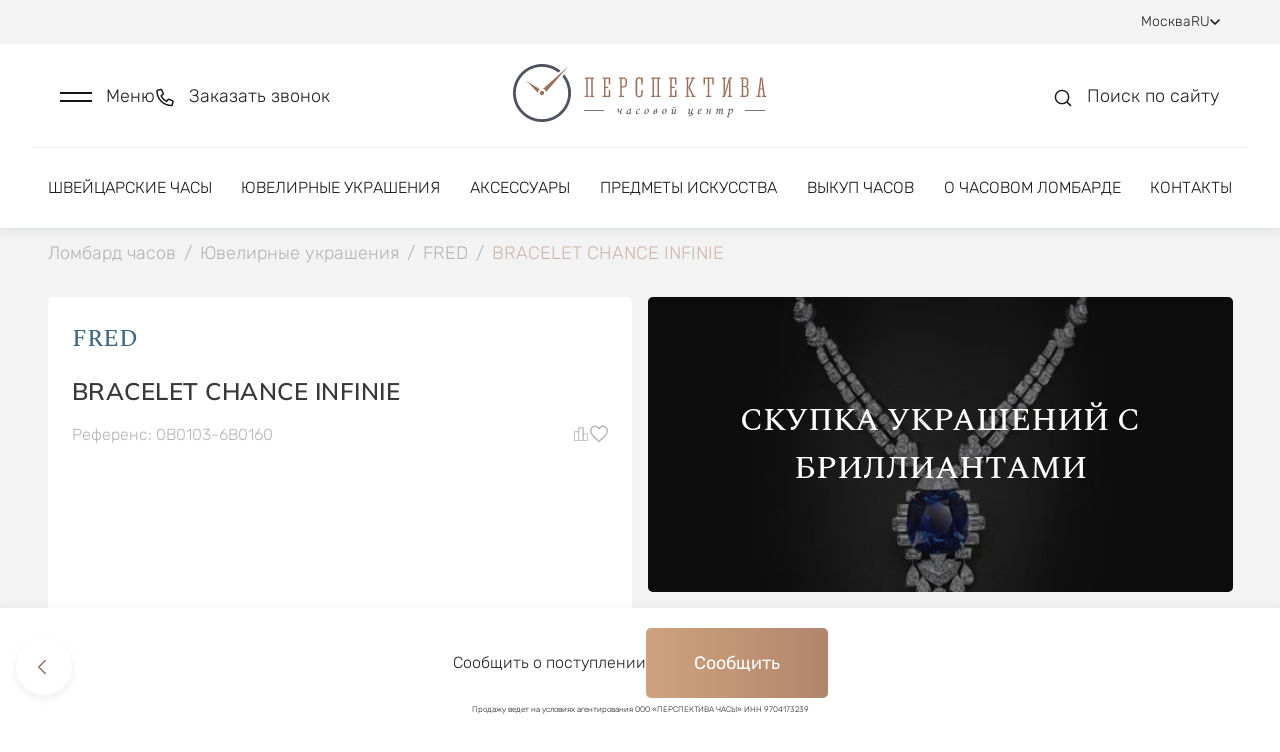

--- FILE ---
content_type: text/html; charset=utf-8
request_url: https://lombard-perspectiva.ru/jewelry/fred-0b0103-6b0160-10013606/
body_size: 24983
content:
<!doctype html>
<html data-n-head-ssr lang="ru" data-n-head="%7B%22lang%22:%7B%22ssr%22:%22ru%22%7D%7D">
  <head >
    <title>Браслет FRED BRACELET CHANCE INFINIE 0B0103-6B0160 (id 32128) купить оригинал в Москве</title><meta data-n-head="ssr" charset="utf-8"><meta data-n-head="ssr" name="viewport" content="width=device-width, initial-scale=1"><meta data-n-head="ssr" name="format-detection" content="telephone=no"><meta data-n-head="ssr" name="robots" content="index, follow"><meta data-n-head="ssr" name="author" content="BINN"><meta data-n-head="ssr" name="cmsmagazine" content="2a1851c67c8d6d9ce8048b3360529e34"><meta data-n-head="ssr" data-hid="description" name="description" content="Браслет FRED BRACELET CHANCE INFINIE 0B0103-6B0160 (id 32128) купить в ломбарде Перспектива в Москве. Выгодные цены. Наличие уточняйте по бесплатному номеру 8 (800) 555-95-99."><base href="/"><link data-n-head="ssr" rel="icon" type="image/x-icon" href="/favicon.ico"><link data-n-head="ssr" rel="stylesheet" type="text/css" href="https://fonts.googleapis.com/css?family=Roboto:100,300,400,500,700,900&amp;display=swap"><link data-n-head="ssr" rel="stylesheet" type="text/css" href="https://cdn.jsdelivr.net/npm/@mdi/font@latest/css/materialdesignicons.min.css"><link data-n-head="ssr" rel="canonical" href="https://lombard-perspectiva.ru/jewelry/fred-0b0103-6b0160-10013606/"><link data-n-head="ssr" rel="sitemap" type="application/xml" title="Sitemap" href="/sitemap.xml"><link data-n-head="ssr" rel="alternate" hreflang="ua" href="https://lombard-perspectiva.com.ua/jewelry/fred-0b0103-6b0160-10013606/"><link data-n-head="ssr" rel="alternate" hreflang="en" href="https://lombard-perspectiva.com/jewelry/fred-0b0103-6b0160-10013606/"><link data-n-head="ssr" rel="alternate" hreflang="uz" href="https://lombard-perspectiva.uz/jewelry/fred-0b0103-6b0160-10013606/"><style data-n-head="vuetify" type="text/css" id="vuetify-theme-stylesheet" nonce="undefined">.v-application a { color: #a27869; }
.v-application .primary {
  background-color: #a27869 !important;
  border-color: #a27869 !important;
}
.v-application .primary--text {
  color: #a27869 !important;
  caret-color: #a27869 !important;
}
.v-application .primary.lighten-5 {
  background-color: #ffffef !important;
  border-color: #ffffef !important;
}
.v-application .primary--text.text--lighten-5 {
  color: #ffffef !important;
  caret-color: #ffffef !important;
}
.v-application .primary.lighten-4 {
  background-color: #ffe4d3 !important;
  border-color: #ffe4d3 !important;
}
.v-application .primary--text.text--lighten-4 {
  color: #ffe4d3 !important;
  caret-color: #ffe4d3 !important;
}
.v-application .primary.lighten-3 {
  background-color: #f7c8b7 !important;
  border-color: #f7c8b7 !important;
}
.v-application .primary--text.text--lighten-3 {
  color: #f7c8b7 !important;
  caret-color: #f7c8b7 !important;
}
.v-application .primary.lighten-2 {
  background-color: #daac9c !important;
  border-color: #daac9c !important;
}
.v-application .primary--text.text--lighten-2 {
  color: #daac9c !important;
  caret-color: #daac9c !important;
}
.v-application .primary.lighten-1 {
  background-color: #be9282 !important;
  border-color: #be9282 !important;
}
.v-application .primary--text.text--lighten-1 {
  color: #be9282 !important;
  caret-color: #be9282 !important;
}
.v-application .primary.darken-1 {
  background-color: #875f51 !important;
  border-color: #875f51 !important;
}
.v-application .primary--text.text--darken-1 {
  color: #875f51 !important;
  caret-color: #875f51 !important;
}
.v-application .primary.darken-2 {
  background-color: #6d473a !important;
  border-color: #6d473a !important;
}
.v-application .primary--text.text--darken-2 {
  color: #6d473a !important;
  caret-color: #6d473a !important;
}
.v-application .primary.darken-3 {
  background-color: #533124 !important;
  border-color: #533124 !important;
}
.v-application .primary--text.text--darken-3 {
  color: #533124 !important;
  caret-color: #533124 !important;
}
.v-application .primary.darken-4 {
  background-color: #3b1b0f !important;
  border-color: #3b1b0f !important;
}
.v-application .primary--text.text--darken-4 {
  color: #3b1b0f !important;
  caret-color: #3b1b0f !important;
}
.v-application .secondary {
  background-color: #8bc34a !important;
  border-color: #8bc34a !important;
}
.v-application .secondary--text {
  color: #8bc34a !important;
  caret-color: #8bc34a !important;
}
.v-application .secondary.lighten-5 {
  background-color: #ffffd3 !important;
  border-color: #ffffd3 !important;
}
.v-application .secondary--text.text--lighten-5 {
  color: #ffffd3 !important;
  caret-color: #ffffd3 !important;
}
.v-application .secondary.lighten-4 {
  background-color: #feffb6 !important;
  border-color: #feffb6 !important;
}
.v-application .secondary--text.text--lighten-4 {
  color: #feffb6 !important;
  caret-color: #feffb6 !important;
}
.v-application .secondary.lighten-3 {
  background-color: #e0ff9b !important;
  border-color: #e0ff9b !important;
}
.v-application .secondary--text.text--lighten-3 {
  color: #e0ff9b !important;
  caret-color: #e0ff9b !important;
}
.v-application .secondary.lighten-2 {
  background-color: #c3fc7f !important;
  border-color: #c3fc7f !important;
}
.v-application .secondary--text.text--lighten-2 {
  color: #c3fc7f !important;
  caret-color: #c3fc7f !important;
}
.v-application .secondary.lighten-1 {
  background-color: #a7df65 !important;
  border-color: #a7df65 !important;
}
.v-application .secondary--text.text--lighten-1 {
  color: #a7df65 !important;
  caret-color: #a7df65 !important;
}
.v-application .secondary.darken-1 {
  background-color: #6fa82f !important;
  border-color: #6fa82f !important;
}
.v-application .secondary--text.text--darken-1 {
  color: #6fa82f !important;
  caret-color: #6fa82f !important;
}
.v-application .secondary.darken-2 {
  background-color: #548d0f !important;
  border-color: #548d0f !important;
}
.v-application .secondary--text.text--darken-2 {
  color: #548d0f !important;
  caret-color: #548d0f !important;
}
.v-application .secondary.darken-3 {
  background-color: #397300 !important;
  border-color: #397300 !important;
}
.v-application .secondary--text.text--darken-3 {
  color: #397300 !important;
  caret-color: #397300 !important;
}
.v-application .secondary.darken-4 {
  background-color: #1c5a00 !important;
  border-color: #1c5a00 !important;
}
.v-application .secondary--text.text--darken-4 {
  color: #1c5a00 !important;
  caret-color: #1c5a00 !important;
}
.v-application .accent {
  background-color: #3f51b5 !important;
  border-color: #3f51b5 !important;
}
.v-application .accent--text {
  color: #3f51b5 !important;
  caret-color: #3f51b5 !important;
}
.v-application .accent.lighten-5 {
  background-color: #d2d2ff !important;
  border-color: #d2d2ff !important;
}
.v-application .accent--text.text--lighten-5 {
  color: #d2d2ff !important;
  caret-color: #d2d2ff !important;
}
.v-application .accent.lighten-4 {
  background-color: #b5b7ff !important;
  border-color: #b5b7ff !important;
}
.v-application .accent--text.text--lighten-4 {
  color: #b5b7ff !important;
  caret-color: #b5b7ff !important;
}
.v-application .accent.lighten-3 {
  background-color: #989cff !important;
  border-color: #989cff !important;
}
.v-application .accent--text.text--lighten-3 {
  color: #989cff !important;
  caret-color: #989cff !important;
}
.v-application .accent.lighten-2 {
  background-color: #7b82ee !important;
  border-color: #7b82ee !important;
}
.v-application .accent--text.text--lighten-2 {
  color: #7b82ee !important;
  caret-color: #7b82ee !important;
}
.v-application .accent.lighten-1 {
  background-color: #5e69d1 !important;
  border-color: #5e69d1 !important;
}
.v-application .accent--text.text--lighten-1 {
  color: #5e69d1 !important;
  caret-color: #5e69d1 !important;
}
.v-application .accent.darken-1 {
  background-color: #193a9a !important;
  border-color: #193a9a !important;
}
.v-application .accent--text.text--darken-1 {
  color: #193a9a !important;
  caret-color: #193a9a !important;
}
.v-application .accent.darken-2 {
  background-color: #00257f !important;
  border-color: #00257f !important;
}
.v-application .accent--text.text--darken-2 {
  color: #00257f !important;
  caret-color: #00257f !important;
}
.v-application .accent.darken-3 {
  background-color: #001265 !important;
  border-color: #001265 !important;
}
.v-application .accent--text.text--darken-3 {
  color: #001265 !important;
  caret-color: #001265 !important;
}
.v-application .accent.darken-4 {
  background-color: #00004d !important;
  border-color: #00004d !important;
}
.v-application .accent--text.text--darken-4 {
  color: #00004d !important;
  caret-color: #00004d !important;
}
.v-application .error {
  background-color: #00ff00 !important;
  border-color: #00ff00 !important;
}
.v-application .error--text {
  color: #00ff00 !important;
  caret-color: #00ff00 !important;
}
.v-application .error.lighten-5 {
  background-color: #deffb7 !important;
  border-color: #deffb7 !important;
}
.v-application .error--text.text--lighten-5 {
  color: #deffb7 !important;
  caret-color: #deffb7 !important;
}
.v-application .error.lighten-4 {
  background-color: #bdff99 !important;
  border-color: #bdff99 !important;
}
.v-application .error--text.text--lighten-4 {
  color: #bdff99 !important;
  caret-color: #bdff99 !important;
}
.v-application .error.lighten-3 {
  background-color: #9cff7b !important;
  border-color: #9cff7b !important;
}
.v-application .error--text.text--lighten-3 {
  color: #9cff7b !important;
  caret-color: #9cff7b !important;
}
.v-application .error.lighten-2 {
  background-color: #78ff5c !important;
  border-color: #78ff5c !important;
}
.v-application .error--text.text--lighten-2 {
  color: #78ff5c !important;
  caret-color: #78ff5c !important;
}
.v-application .error.lighten-1 {
  background-color: #4fff3a !important;
  border-color: #4fff3a !important;
}
.v-application .error--text.text--lighten-1 {
  color: #4fff3a !important;
  caret-color: #4fff3a !important;
}
.v-application .error.darken-1 {
  background-color: #00e100 !important;
  border-color: #00e100 !important;
}
.v-application .error--text.text--darken-1 {
  color: #00e100 !important;
  caret-color: #00e100 !important;
}
.v-application .error.darken-2 {
  background-color: #00c400 !important;
  border-color: #00c400 !important;
}
.v-application .error--text.text--darken-2 {
  color: #00c400 !important;
  caret-color: #00c400 !important;
}
.v-application .error.darken-3 {
  background-color: #00a800 !important;
  border-color: #00a800 !important;
}
.v-application .error--text.text--darken-3 {
  color: #00a800 !important;
  caret-color: #00a800 !important;
}
.v-application .error.darken-4 {
  background-color: #008c00 !important;
  border-color: #008c00 !important;
}
.v-application .error--text.text--darken-4 {
  color: #008c00 !important;
  caret-color: #008c00 !important;
}
.v-application .info {
  background-color: #2196f3 !important;
  border-color: #2196f3 !important;
}
.v-application .info--text {
  color: #2196f3 !important;
  caret-color: #2196f3 !important;
}
.v-application .info.lighten-5 {
  background-color: #d4ffff !important;
  border-color: #d4ffff !important;
}
.v-application .info--text.text--lighten-5 {
  color: #d4ffff !important;
  caret-color: #d4ffff !important;
}
.v-application .info.lighten-4 {
  background-color: #b5ffff !important;
  border-color: #b5ffff !important;
}
.v-application .info--text.text--lighten-4 {
  color: #b5ffff !important;
  caret-color: #b5ffff !important;
}
.v-application .info.lighten-3 {
  background-color: #95e8ff !important;
  border-color: #95e8ff !important;
}
.v-application .info--text.text--lighten-3 {
  color: #95e8ff !important;
  caret-color: #95e8ff !important;
}
.v-application .info.lighten-2 {
  background-color: #75ccff !important;
  border-color: #75ccff !important;
}
.v-application .info--text.text--lighten-2 {
  color: #75ccff !important;
  caret-color: #75ccff !important;
}
.v-application .info.lighten-1 {
  background-color: #51b0ff !important;
  border-color: #51b0ff !important;
}
.v-application .info--text.text--lighten-1 {
  color: #51b0ff !important;
  caret-color: #51b0ff !important;
}
.v-application .info.darken-1 {
  background-color: #007cd6 !important;
  border-color: #007cd6 !important;
}
.v-application .info--text.text--darken-1 {
  color: #007cd6 !important;
  caret-color: #007cd6 !important;
}
.v-application .info.darken-2 {
  background-color: #0064ba !important;
  border-color: #0064ba !important;
}
.v-application .info--text.text--darken-2 {
  color: #0064ba !important;
  caret-color: #0064ba !important;
}
.v-application .info.darken-3 {
  background-color: #004d9f !important;
  border-color: #004d9f !important;
}
.v-application .info--text.text--darken-3 {
  color: #004d9f !important;
  caret-color: #004d9f !important;
}
.v-application .info.darken-4 {
  background-color: #003784 !important;
  border-color: #003784 !important;
}
.v-application .info--text.text--darken-4 {
  color: #003784 !important;
  caret-color: #003784 !important;
}
.v-application .success {
  background-color: #4caf50 !important;
  border-color: #4caf50 !important;
}
.v-application .success--text {
  color: #4caf50 !important;
  caret-color: #4caf50 !important;
}
.v-application .success.lighten-5 {
  background-color: #dcffd6 !important;
  border-color: #dcffd6 !important;
}
.v-application .success--text.text--lighten-5 {
  color: #dcffd6 !important;
  caret-color: #dcffd6 !important;
}
.v-application .success.lighten-4 {
  background-color: #beffba !important;
  border-color: #beffba !important;
}
.v-application .success--text.text--lighten-4 {
  color: #beffba !important;
  caret-color: #beffba !important;
}
.v-application .success.lighten-3 {
  background-color: #a2ff9e !important;
  border-color: #a2ff9e !important;
}
.v-application .success--text.text--lighten-3 {
  color: #a2ff9e !important;
  caret-color: #a2ff9e !important;
}
.v-application .success.lighten-2 {
  background-color: #85e783 !important;
  border-color: #85e783 !important;
}
.v-application .success--text.text--lighten-2 {
  color: #85e783 !important;
  caret-color: #85e783 !important;
}
.v-application .success.lighten-1 {
  background-color: #69cb69 !important;
  border-color: #69cb69 !important;
}
.v-application .success--text.text--lighten-1 {
  color: #69cb69 !important;
  caret-color: #69cb69 !important;
}
.v-application .success.darken-1 {
  background-color: #2d9437 !important;
  border-color: #2d9437 !important;
}
.v-application .success--text.text--darken-1 {
  color: #2d9437 !important;
  caret-color: #2d9437 !important;
}
.v-application .success.darken-2 {
  background-color: #00791e !important;
  border-color: #00791e !important;
}
.v-application .success--text.text--darken-2 {
  color: #00791e !important;
  caret-color: #00791e !important;
}
.v-application .success.darken-3 {
  background-color: #006000 !important;
  border-color: #006000 !important;
}
.v-application .success--text.text--darken-3 {
  color: #006000 !important;
  caret-color: #006000 !important;
}
.v-application .success.darken-4 {
  background-color: #004700 !important;
  border-color: #004700 !important;
}
.v-application .success--text.text--darken-4 {
  color: #004700 !important;
  caret-color: #004700 !important;
}
.v-application .warning {
  background-color: #ffeb3b !important;
  border-color: #ffeb3b !important;
}
.v-application .warning--text {
  color: #ffeb3b !important;
  caret-color: #ffeb3b !important;
}
.v-application .warning.lighten-5 {
  background-color: #ffffcf !important;
  border-color: #ffffcf !important;
}
.v-application .warning--text.text--lighten-5 {
  color: #ffffcf !important;
  caret-color: #ffffcf !important;
}
.v-application .warning.lighten-4 {
  background-color: #ffffb2 !important;
  border-color: #ffffb2 !important;
}
.v-application .warning--text.text--lighten-4 {
  color: #ffffb2 !important;
  caret-color: #ffffb2 !important;
}
.v-application .warning.lighten-3 {
  background-color: #ffff95 !important;
  border-color: #ffff95 !important;
}
.v-application .warning--text.text--lighten-3 {
  color: #ffff95 !important;
  caret-color: #ffff95 !important;
}
.v-application .warning.lighten-2 {
  background-color: #ffff78 !important;
  border-color: #ffff78 !important;
}
.v-application .warning--text.text--lighten-2 {
  color: #ffff78 !important;
  caret-color: #ffff78 !important;
}
.v-application .warning.lighten-1 {
  background-color: #ffff5a !important;
  border-color: #ffff5a !important;
}
.v-application .warning--text.text--lighten-1 {
  color: #ffff5a !important;
  caret-color: #ffff5a !important;
}
.v-application .warning.darken-1 {
  background-color: #e0cf10 !important;
  border-color: #e0cf10 !important;
}
.v-application .warning--text.text--darken-1 {
  color: #e0cf10 !important;
  caret-color: #e0cf10 !important;
}
.v-application .warning.darken-2 {
  background-color: #c2b400 !important;
  border-color: #c2b400 !important;
}
.v-application .warning--text.text--darken-2 {
  color: #c2b400 !important;
  caret-color: #c2b400 !important;
}
.v-application .warning.darken-3 {
  background-color: #a49900 !important;
  border-color: #a49900 !important;
}
.v-application .warning--text.text--darken-3 {
  color: #a49900 !important;
  caret-color: #a49900 !important;
}
.v-application .warning.darken-4 {
  background-color: #877f00 !important;
  border-color: #877f00 !important;
}
.v-application .warning--text.text--darken-4 {
  color: #877f00 !important;
  caret-color: #877f00 !important;
}</style><link rel="preload" href="/_nuxt/4fe0310.js" as="script"><link rel="preload" href="/_nuxt/9c2183d.js" as="script"><link rel="preload" href="/_nuxt/css/3b412ca.css" as="style"><link rel="preload" href="/_nuxt/9b97d84.js" as="script"><link rel="preload" href="/_nuxt/css/7aeecf8.css" as="style"><link rel="preload" href="/_nuxt/71f5efa.js" as="script"><link rel="preload" href="/_nuxt/css/a28c31b.css" as="style"><link rel="preload" href="/_nuxt/c8c06f3.js" as="script"><link rel="preload" href="/_nuxt/22141ad.js" as="script"><link rel="preload" href="/_nuxt/eea97a4.js" as="script"><link rel="preload" href="/_nuxt/css/0219f72.css" as="style"><link rel="preload" href="/_nuxt/a178871.js" as="script"><link rel="preload" href="/_nuxt/css/a0651b5.css" as="style"><link rel="preload" href="/_nuxt/eadc9d2.js" as="script"><link rel="preload" href="/_nuxt/css/3922300.css" as="style"><link rel="preload" href="/_nuxt/b00ded0.js" as="script"><link rel="preload" href="/_nuxt/css/5fed800.css" as="style"><link rel="preload" href="/_nuxt/333c515.js" as="script"><link rel="preload" href="/_nuxt/css/e3c612c.css" as="style"><link rel="preload" href="/_nuxt/9fc28bf.js" as="script"><link rel="stylesheet" href="/_nuxt/css/3b412ca.css"><link rel="stylesheet" href="/_nuxt/css/7aeecf8.css"><link rel="stylesheet" href="/_nuxt/css/a28c31b.css"><link rel="stylesheet" href="/_nuxt/css/0219f72.css"><link rel="stylesheet" href="/_nuxt/css/a0651b5.css"><link rel="stylesheet" href="/_nuxt/css/3922300.css"><link rel="stylesheet" href="/_nuxt/css/5fed800.css"><link rel="stylesheet" href="/_nuxt/css/e3c612c.css">
  </head>
  <body >
    <div data-server-rendered="true" id="__nuxt"><!----><div id="__layout"><div data-app="true" id="app" class="v-application v-application--is-ltr theme--light" data-v-a2e6691c><div class="v-application--wrap"><div class="body" data-v-a2e6691c><div class="main-container" data-v-a2e6691c><div class="modal-scroll-wrapper" data-v-a2e6691c><div class="js-scroll-inner" data-v-a2e6691c><div data-v-a2e6691c><div data-v-a2e6691c><header class="header" data-v-2e6632ad data-v-a2e6691c><div class="header-top" data-v-6b8fdbb9 data-v-2e6632ad><div class="header-top--inner d-flex justify-space-between align-baseline" data-v-6b8fdbb9><div class="header-top--links d-flex align-baseline" data-v-6b8fdbb9><div class="link-with-label d-flex" data-v-6b8fdbb9><div class="link-label" data-v-6b8fdbb9>
          Оценка
        </div> <a href="https://wa.me/+79199999999" class="link" data-v-6b8fdbb9>
          +7 919 999-99-99
        </a> <div class="d-flex align-baseline" style="margin-left: 8px; gap: 6px" data-v-6b8fdbb9><a href="https://t.me/+79199999999" title target="_blank" rel="nofollow" class="social-icon small-icon" data-v-6b8fdbb9><div data-v-6b8fdbb9><svg width="16" height="16" viewBox="0 0 16 16" fill="none" xmlns="http://www.w3.org/2000/svg">
<g clip-path="url(#clip0_2591_86241)">
<path fill-rule="evenodd" clip-rule="evenodd" d="M16 8C16 12.418 12.418 16 8 16C3.582 16 0 12.418 0 8C0 3.582 3.582 0 8 0C12.418 0 16 3.582 16 8ZM8.28667 5.906C7.50867 6.22933 5.95333 6.89933 3.62133 7.91533C3.24267 8.066 3.044 8.21333 3.026 8.35733C2.99533 8.60133 3.30067 8.69733 3.71533 8.82733C3.772 8.84533 3.83067 8.86333 3.89067 8.88333C4.29933 9.016 4.84867 9.17133 5.134 9.17733C5.39333 9.18267 5.68267 9.076 6.002 8.85733C8.18067 7.386 9.30533 6.64267 9.376 6.62667C9.426 6.61533 9.49533 6.60067 9.542 6.64267C9.58867 6.684 9.584 6.76267 9.57933 6.784C9.54867 6.91267 8.35267 8.02533 7.73267 8.60133C7.53933 8.78067 7.40267 8.908 7.37467 8.93733C7.312 9.002 7.248 9.064 7.18667 9.12333C6.80667 9.48867 6.52267 9.76333 7.20267 10.2113C7.52933 10.4267 7.79067 10.6047 8.05133 10.782C8.336 10.976 8.62 11.1693 8.988 11.4107C9.08133 11.472 9.17067 11.5353 9.258 11.5973C9.58933 11.834 9.88733 12.046 10.2553 12.0127C10.4687 11.9927 10.69 11.792 10.802 11.1927C11.0667 9.77533 11.588 6.706 11.7087 5.44067C11.716 5.33561 11.7115 5.23006 11.6953 5.126C11.6856 5.04195 11.6447 4.96462 11.5807 4.90933C11.4853 4.83133 11.3373 4.81467 11.2707 4.816C10.97 4.82133 10.5087 4.982 8.28667 5.906Z" />
</g>
<defs>
<clipPath id="clip0_2591_86241">
<rect width="16" height="16" fill="white"/>
</clipPath>
</defs>
</svg>
</div></a> <a href="https://wa.me/+79199999999" title target="_blank" rel="nofollow" class="social-icon small-icon" data-v-6b8fdbb9><div data-v-6b8fdbb9><svg width="16" height="16" viewBox="0 0 16 16" fill="none" xmlns="http://www.w3.org/2000/svg">
<g clip-path="url(#clip0_2591_86242)">
<path fill-rule="evenodd" clip-rule="evenodd" d="M11.61 9.58799C11.4113 9.48866 10.4373 9.00999 10.256 8.94332C10.0747 8.87732 9.94267 8.84466 9.81 9.04332C9.678 9.24066 9.29867 9.68732 9.18333 9.81932C9.06733 9.95199 8.952 9.96799 8.754 9.86932C8.556 9.76932 7.91733 9.56066 7.16067 8.88599C6.572 8.36066 6.174 7.71199 6.05867 7.51332C5.94333 7.31532 6.046 7.20799 6.14533 7.10932C6.23467 7.02066 6.34333 6.87799 6.44267 6.76266C6.542 6.64666 6.57467 6.56399 6.64067 6.43132C6.70733 6.29932 6.674 6.18399 6.624 6.08466C6.57467 5.98532 6.17867 5.00999 6.01333 4.61332C5.85267 4.22732 5.68933 4.27999 5.568 4.27332C5.452 4.26799 5.32 4.26666 5.188 4.26666C5.056 4.26666 4.84133 4.31599 4.66 4.51466C4.478 4.71266 3.96667 5.19199 3.96667 6.16732C3.96667 7.14199 4.676 8.08399 4.77533 8.21666C4.87467 8.34866 6.172 10.35 8.15933 11.208C8.63267 11.412 9.00133 11.534 9.28867 11.6247C9.76333 11.776 10.1953 11.7547 10.5367 11.7033C10.9167 11.6467 11.7087 11.224 11.874 10.7613C12.0387 10.2987 12.0387 9.90199 11.9893 9.81932C11.94 9.73666 11.808 9.68732 11.6093 9.58799H11.61ZM7.99533 14.5233H7.99267C6.81229 14.5235 5.65358 14.2062 4.638 13.6047L4.398 13.462L1.90333 14.1167L2.56933 11.6847L2.41267 11.4353C1.75276 10.3849 1.40353 9.16918 1.40533 7.92866C1.40667 4.29532 4.36267 1.33932 7.998 1.33932C9.758 1.33932 11.4127 2.02599 12.6567 3.27132C13.2703 3.88238 13.7566 4.60903 14.0875 5.40925C14.4185 6.20948 14.5874 7.06738 14.5847 7.93332C14.5833 11.5667 11.6273 14.5233 7.99533 14.5233ZM13.6033 2.32532C12.8688 1.58594 11.9948 0.999681 11.0321 0.600523C10.0693 0.201365 9.03689 -0.00275565 7.99467 -1.08286e-05C3.62533 -1.08286e-05 0.068 3.55666 0.0666667 7.92799C0.064642 9.31916 0.429583 10.6862 1.12467 11.8913L0 16L4.20267 14.8973C5.36525 15.5307 6.66806 15.8626 7.992 15.8627H7.99533C12.3647 15.8627 15.922 12.306 15.9233 7.93399C15.9266 6.89217 15.7232 5.86006 15.325 4.89734C14.9267 3.93463 14.3416 3.06044 13.6033 2.32532Z" />
</g>
<defs>
<clipPath id="clip0_2591_86242">
<rect width="16" height="16" fill="white"/>
</clipPath>
</defs>
</svg>
</div></a> <!----> <!----></div></div> <div class="link-with-socials d-flex" data-v-6b8fdbb9><a href="tel:+79199999909" class="link" data-v-6b8fdbb9>
          +7 919 999-99-09
        </a> <div class="link-with-socials--icons d-inline-block" data-v-6b8fdbb9><div class="d-flex align-baseline" data-v-6b8fdbb9><a href="https://t.me/+79199999909" title target="_blank" rel="nofollow" class="social-icon small-icon" data-v-6b8fdbb9><div data-v-6b8fdbb9><svg width="16" height="16" viewBox="0 0 16 16" fill="none" xmlns="http://www.w3.org/2000/svg">
<g clip-path="url(#clip0_2591_86241)">
<path fill-rule="evenodd" clip-rule="evenodd" d="M16 8C16 12.418 12.418 16 8 16C3.582 16 0 12.418 0 8C0 3.582 3.582 0 8 0C12.418 0 16 3.582 16 8ZM8.28667 5.906C7.50867 6.22933 5.95333 6.89933 3.62133 7.91533C3.24267 8.066 3.044 8.21333 3.026 8.35733C2.99533 8.60133 3.30067 8.69733 3.71533 8.82733C3.772 8.84533 3.83067 8.86333 3.89067 8.88333C4.29933 9.016 4.84867 9.17133 5.134 9.17733C5.39333 9.18267 5.68267 9.076 6.002 8.85733C8.18067 7.386 9.30533 6.64267 9.376 6.62667C9.426 6.61533 9.49533 6.60067 9.542 6.64267C9.58867 6.684 9.584 6.76267 9.57933 6.784C9.54867 6.91267 8.35267 8.02533 7.73267 8.60133C7.53933 8.78067 7.40267 8.908 7.37467 8.93733C7.312 9.002 7.248 9.064 7.18667 9.12333C6.80667 9.48867 6.52267 9.76333 7.20267 10.2113C7.52933 10.4267 7.79067 10.6047 8.05133 10.782C8.336 10.976 8.62 11.1693 8.988 11.4107C9.08133 11.472 9.17067 11.5353 9.258 11.5973C9.58933 11.834 9.88733 12.046 10.2553 12.0127C10.4687 11.9927 10.69 11.792 10.802 11.1927C11.0667 9.77533 11.588 6.706 11.7087 5.44067C11.716 5.33561 11.7115 5.23006 11.6953 5.126C11.6856 5.04195 11.6447 4.96462 11.5807 4.90933C11.4853 4.83133 11.3373 4.81467 11.2707 4.816C10.97 4.82133 10.5087 4.982 8.28667 5.906Z" />
</g>
<defs>
<clipPath id="clip0_2591_86241">
<rect width="16" height="16" fill="white"/>
</clipPath>
</defs>
</svg>
</div></a> <a href="https://wa.me/+79199999909" title target="_blank" rel="nofollow" class="social-icon small-icon" data-v-6b8fdbb9><div data-v-6b8fdbb9><svg width="16" height="16" viewBox="0 0 16 16" fill="none" xmlns="http://www.w3.org/2000/svg">
<g clip-path="url(#clip0_2591_86242)">
<path fill-rule="evenodd" clip-rule="evenodd" d="M11.61 9.58799C11.4113 9.48866 10.4373 9.00999 10.256 8.94332C10.0747 8.87732 9.94267 8.84466 9.81 9.04332C9.678 9.24066 9.29867 9.68732 9.18333 9.81932C9.06733 9.95199 8.952 9.96799 8.754 9.86932C8.556 9.76932 7.91733 9.56066 7.16067 8.88599C6.572 8.36066 6.174 7.71199 6.05867 7.51332C5.94333 7.31532 6.046 7.20799 6.14533 7.10932C6.23467 7.02066 6.34333 6.87799 6.44267 6.76266C6.542 6.64666 6.57467 6.56399 6.64067 6.43132C6.70733 6.29932 6.674 6.18399 6.624 6.08466C6.57467 5.98532 6.17867 5.00999 6.01333 4.61332C5.85267 4.22732 5.68933 4.27999 5.568 4.27332C5.452 4.26799 5.32 4.26666 5.188 4.26666C5.056 4.26666 4.84133 4.31599 4.66 4.51466C4.478 4.71266 3.96667 5.19199 3.96667 6.16732C3.96667 7.14199 4.676 8.08399 4.77533 8.21666C4.87467 8.34866 6.172 10.35 8.15933 11.208C8.63267 11.412 9.00133 11.534 9.28867 11.6247C9.76333 11.776 10.1953 11.7547 10.5367 11.7033C10.9167 11.6467 11.7087 11.224 11.874 10.7613C12.0387 10.2987 12.0387 9.90199 11.9893 9.81932C11.94 9.73666 11.808 9.68732 11.6093 9.58799H11.61ZM7.99533 14.5233H7.99267C6.81229 14.5235 5.65358 14.2062 4.638 13.6047L4.398 13.462L1.90333 14.1167L2.56933 11.6847L2.41267 11.4353C1.75276 10.3849 1.40353 9.16918 1.40533 7.92866C1.40667 4.29532 4.36267 1.33932 7.998 1.33932C9.758 1.33932 11.4127 2.02599 12.6567 3.27132C13.2703 3.88238 13.7566 4.60903 14.0875 5.40925C14.4185 6.20948 14.5874 7.06738 14.5847 7.93332C14.5833 11.5667 11.6273 14.5233 7.99533 14.5233ZM13.6033 2.32532C12.8688 1.58594 11.9948 0.999681 11.0321 0.600523C10.0693 0.201365 9.03689 -0.00275565 7.99467 -1.08286e-05C3.62533 -1.08286e-05 0.068 3.55666 0.0666667 7.92799C0.064642 9.31916 0.429583 10.6862 1.12467 11.8913L0 16L4.20267 14.8973C5.36525 15.5307 6.66806 15.8626 7.992 15.8627H7.99533C12.3647 15.8627 15.922 12.306 15.9233 7.93399C15.9266 6.89217 15.7232 5.86006 15.325 4.89734C14.9267 3.93463 14.3416 3.06044 13.6033 2.32532Z" />
</g>
<defs>
<clipPath id="clip0_2591_86242">
<rect width="16" height="16" fill="white"/>
</clipPath>
</defs>
</svg>
</div></a> <!----> <!----></div></div></div> <div class="link-with-label link-with-socials" data-v-6b8fdbb9><div class="link-label" data-v-6b8fdbb9>
          Продажа
        </div> <a href="tel:+79859987272" class="link" data-v-6b8fdbb9>
          +7 985 998-72-72
        </a> <div class="link-with-socials--icons d-inline-block" data-v-6b8fdbb9><div class="d-flex align-baseline" data-v-6b8fdbb9><!----> <a href="https://wa.me/+79859987272" title target="_blank" rel="nofollow" class="social-icon small-icon" data-v-6b8fdbb9><div data-v-6b8fdbb9><svg width="16" height="16" viewBox="0 0 16 16" fill="none" xmlns="http://www.w3.org/2000/svg">
<g clip-path="url(#clip0_2591_86242)">
<path fill-rule="evenodd" clip-rule="evenodd" d="M11.61 9.58799C11.4113 9.48866 10.4373 9.00999 10.256 8.94332C10.0747 8.87732 9.94267 8.84466 9.81 9.04332C9.678 9.24066 9.29867 9.68732 9.18333 9.81932C9.06733 9.95199 8.952 9.96799 8.754 9.86932C8.556 9.76932 7.91733 9.56066 7.16067 8.88599C6.572 8.36066 6.174 7.71199 6.05867 7.51332C5.94333 7.31532 6.046 7.20799 6.14533 7.10932C6.23467 7.02066 6.34333 6.87799 6.44267 6.76266C6.542 6.64666 6.57467 6.56399 6.64067 6.43132C6.70733 6.29932 6.674 6.18399 6.624 6.08466C6.57467 5.98532 6.17867 5.00999 6.01333 4.61332C5.85267 4.22732 5.68933 4.27999 5.568 4.27332C5.452 4.26799 5.32 4.26666 5.188 4.26666C5.056 4.26666 4.84133 4.31599 4.66 4.51466C4.478 4.71266 3.96667 5.19199 3.96667 6.16732C3.96667 7.14199 4.676 8.08399 4.77533 8.21666C4.87467 8.34866 6.172 10.35 8.15933 11.208C8.63267 11.412 9.00133 11.534 9.28867 11.6247C9.76333 11.776 10.1953 11.7547 10.5367 11.7033C10.9167 11.6467 11.7087 11.224 11.874 10.7613C12.0387 10.2987 12.0387 9.90199 11.9893 9.81932C11.94 9.73666 11.808 9.68732 11.6093 9.58799H11.61ZM7.99533 14.5233H7.99267C6.81229 14.5235 5.65358 14.2062 4.638 13.6047L4.398 13.462L1.90333 14.1167L2.56933 11.6847L2.41267 11.4353C1.75276 10.3849 1.40353 9.16918 1.40533 7.92866C1.40667 4.29532 4.36267 1.33932 7.998 1.33932C9.758 1.33932 11.4127 2.02599 12.6567 3.27132C13.2703 3.88238 13.7566 4.60903 14.0875 5.40925C14.4185 6.20948 14.5874 7.06738 14.5847 7.93332C14.5833 11.5667 11.6273 14.5233 7.99533 14.5233ZM13.6033 2.32532C12.8688 1.58594 11.9948 0.999681 11.0321 0.600523C10.0693 0.201365 9.03689 -0.00275565 7.99467 -1.08286e-05C3.62533 -1.08286e-05 0.068 3.55666 0.0666667 7.92799C0.064642 9.31916 0.429583 10.6862 1.12467 11.8913L0 16L4.20267 14.8973C5.36525 15.5307 6.66806 15.8626 7.992 15.8627H7.99533C12.3647 15.8627 15.922 12.306 15.9233 7.93399C15.9266 6.89217 15.7232 5.86006 15.325 4.89734C14.9267 3.93463 14.3416 3.06044 13.6033 2.32532Z" />
</g>
<defs>
<clipPath id="clip0_2591_86242">
<rect width="16" height="16" fill="white"/>
</clipPath>
</defs>
</svg>
</div></a> <!----> <!----></div></div></div></div> <div class="header-top--connection d-flex align-baseline" data-v-6b8fdbb9><div class="link-with-label" data-v-6b8fdbb9><div class="link-label" data-v-6b8fdbb9>
          Бесплатная горячая линия
        </div> <a href="tel:8 800 555-95-99" class="link" data-v-6b8fdbb9>8 800 555-95-99</a></div> <div data-v-6b8fdbb9><div class="language-switcher" data-v-2f5cf2fe data-v-6b8fdbb9><div class="language-block" data-v-2f5cf2fe>
    Москва
    <!----></div> <!----></div></div> <div data-v-6b8fdbb9><div class="language-switcher" data-v-eaa01522 data-v-6b8fdbb9><div class="language-block" data-v-eaa01522>
    RU
    <svg width="10" height="6" viewBox="0 0 10 6" fill="none" xmlns="http://www.w3.org/2000/svg" class="language-block__arrow" data-v-eaa01522 data-v-eaa01522><path d="M9 1L5 5L1 1" stroke="#171717" stroke-linecap="round" stroke-linejoin="round" stroke-width="1" data-v-eaa01522 data-v-eaa01522></path></svg></div> <!----></div></div></div></div></div> <div id="anchor" class="header-main" data-v-2e6632ad><div class="header-main--inner" data-v-2e6632ad><div class="container header-main--container d-flex justify-space-between align-center mx-auto" data-v-2e6632ad><div class="header-main--functions row d-flex align-center mx-0" data-v-2e6632ad><div role="button" class="drawer-toggle d-inline-block" data-v-2e6632ad><div class="ico drawer-toggle-icon menu-icon" data-v-2e6632ad><svg width="32" height="11" viewBox="0 0 32 11" fill="none" xmlns="http://www.w3.org/2000/svg">
<path fill-rule="evenodd" clip-rule="evenodd" d="M32 2.5H0V0.5H32V2.5Z" />
<path fill-rule="evenodd" clip-rule="evenodd" d="M32 10.5H0V8.5H32V10.5Z" />
</svg>
</div> <div class="drawer-toggle-text d-none d-lg-inline-block" data-v-2e6632ad>
              Меню
            </div></div> <div class="drawer-toggle d-none d-lg-inline-block" data-v-2e6632ad><div class="drawer-toggle d-lg-inline-block" data-v-db67189c data-v-2e6632ad><button class="drawer-link" data-v-db67189c><div class="ico drawer-toggle-icon drawer-toggle-ico-stroke phone-icon" data-v-db67189c><svg xmlns="http://www.w3.org/2000/svg" width="20" height="20" viewBox="0 0 20 20" fill="none" class="phone-icon-content" data-v-db67189c data-v-db67189c><path d="M17.5437 13.8062L14.0436 12.3061C13.8941 12.2424 13.728 12.229 13.5701 12.2679C13.4123 12.3068 13.2714 12.3959 13.1686 12.5218L11.6186 14.4156C9.18598 13.2686 7.22828 11.3109 6.08132 8.87827L7.9751 7.32824C8.10125 7.22564 8.19054 7.08473 8.22945 6.92684C8.26836 6.76896 8.25477 6.60269 8.19073 6.45322L6.69071 2.95316C6.62043 2.79204 6.49613 2.66048 6.33925 2.58119C6.18236 2.50189 6.00273 2.47982 5.83132 2.51878L2.58126 3.26879C2.416 3.30696 2.26855 3.40001 2.16298 3.53276C2.05742 3.66552 1.99996 3.83013 2 3.99974C2 12.0155 8.49699 18.5 16.5003 18.5C16.6699 18.5001 16.8346 18.4427 16.9674 18.3371C17.1002 18.2315 17.1933 18.0841 17.2315 17.9187L17.9815 14.6687C18.0202 14.4964 17.9977 14.3161 17.9178 14.1587C17.8379 14.0012 17.7056 13.8766 17.5437 13.8062Z" stroke="#171717" stroke-width="1.5" stroke-linejoin="round" data-v-db67189c data-v-db67189c></path></svg></div> <div class="drawer-toggle-text" data-v-db67189c>
      Заказать звонок
    </div></button> <!----></div></div> <div class="d-none d-sm-inline-block d-md-inline-block d-lg-none" data-v-2e6632ad><div class="language-switcher" data-v-eaa01522 data-v-2e6632ad><div class="language-block" data-v-eaa01522>
    RU
    <svg width="10" height="6" viewBox="0 0 10 6" fill="none" xmlns="http://www.w3.org/2000/svg" class="language-block__arrow" data-v-eaa01522 data-v-eaa01522><path d="M9 1L5 5L1 1" stroke="#171717" stroke-linecap="round" stroke-linejoin="round" stroke-width="1" data-v-eaa01522 data-v-eaa01522></path></svg></div> <!----></div></div></div> <div data-v-2e6632ad><a href="/" class="header-logo nuxt-link-active" data-v-2e6632ad><img src="/logo_ua.svg" alt="logo" loading="lazy" style="display:none;" data-v-2e6632ad> <img src="/logo_en.svg" alt="logo" loading="lazy" style="display:none;" data-v-2e6632ad> <img src="/logo_ru.svg" alt="logo" loading="lazy" data-v-2e6632ad></a></div> <div class="header-main--functions header-main--buttons row d-flex justify-end align-center mx-0" data-v-2e6632ad><div role="button" class="drawer-toggle d-flex d-md-inline-block d-lg-none" data-v-2e6632ad><div class="drawer-toggle d-lg-inline-block" data-v-db67189c data-v-2e6632ad><button class="drawer-link" data-v-db67189c><div class="ico drawer-toggle-icon drawer-toggle-ico-stroke phone-icon" data-v-db67189c><svg xmlns="http://www.w3.org/2000/svg" width="20" height="20" viewBox="0 0 20 20" fill="none" class="phone-icon-content" data-v-db67189c data-v-db67189c><path d="M17.5437 13.8062L14.0436 12.3061C13.8941 12.2424 13.728 12.229 13.5701 12.2679C13.4123 12.3068 13.2714 12.3959 13.1686 12.5218L11.6186 14.4156C9.18598 13.2686 7.22828 11.3109 6.08132 8.87827L7.9751 7.32824C8.10125 7.22564 8.19054 7.08473 8.22945 6.92684C8.26836 6.76896 8.25477 6.60269 8.19073 6.45322L6.69071 2.95316C6.62043 2.79204 6.49613 2.66048 6.33925 2.58119C6.18236 2.50189 6.00273 2.47982 5.83132 2.51878L2.58126 3.26879C2.416 3.30696 2.26855 3.40001 2.16298 3.53276C2.05742 3.66552 1.99996 3.83013 2 3.99974C2 12.0155 8.49699 18.5 16.5003 18.5C16.6699 18.5001 16.8346 18.4427 16.9674 18.3371C17.1002 18.2315 17.1933 18.0841 17.2315 17.9187L17.9815 14.6687C18.0202 14.4964 17.9977 14.3161 17.9178 14.1587C17.8379 14.0012 17.7056 13.8766 17.5437 13.8062Z" stroke="#171717" stroke-width="1.5" stroke-linejoin="round" data-v-db67189c data-v-db67189c></path></svg></div> <div class="drawer-toggle-text" data-v-db67189c>
      Заказать звонок
    </div></button> <!----></div></div> <div role="button" class="drawer-toggle d-sm-flex d-lg-inline-block" data-v-2e6632ad><div class="ico drawer-toggle-icon drawer-toggle-ico-stroke search-icon" data-v-2e6632ad><svg width="20" height="21" viewBox="0 0 20 21" fill="none" xmlns="http://www.w3.org/2000/svg">
<path d="M18 18.5L14 14.5M16 9.5C16 13.366 12.866 16.5 9 16.5C5.13401 16.5 2 13.366 2 9.5C2 5.63401 5.13401 2.5 9 2.5C12.866 2.5 16 5.63401 16 9.5Z" stroke="none" stroke-width="1.5" stroke-linecap="round" stroke-linejoin="round"/>
</svg>
</div> <div class="drawer-toggle-text d-none d-lg-inline-block" data-v-2e6632ad>
              Поиск по сайту
            </div></div> <!----></div></div></div></div> <div class="header-bottom d-none d-lg-block" data-v-2e6632ad><div class="container mx-auto" data-v-2e6632ad><nav class="header-bottom--inner d-flex justify-space-between mx-0" data-v-2e6632ad><a href="/clocks_today/" class="menu-link" data-v-2e6632ad>
          Швейцарские часы
        </a><a href="/jewellery/" class="menu-link" data-v-2e6632ad>
          Ювелирные украшения
        </a><a href="/accessories/" class="menu-link" data-v-2e6632ad>
          Аксессуары
        </a><a href="/arts/" class="menu-link" data-v-2e6632ad>
          Предметы искусства
        </a><a href="/uslugi/skupka-chasov/" class="menu-link" data-v-2e6632ad>
          Выкуп часов
        </a><a href="/about/" class="menu-link" data-v-2e6632ad>
          О часовом ломбарде
        </a><a href="/contacts/moscow/" class="menu-link" data-v-2e6632ad>
          Контакты
        </a></nav></div></div> <div class="notification-block modal-notification" style="display:none;" data-v-66cf86c7 data-v-2e6632ad><div class="container" data-v-66cf86c7><div class="float-notification-wrapper" data-v-66cf86c7><div class="float-notification-inner" data-v-66cf86c7><div class="ico float-notification-icon" data-v-66cf86c7><svg width="20" height="21" viewBox="0 0 20 21" fill="none" xmlns="http://www.w3.org/2000/svg">
<path d="M10.0003 2.16602C5.40533 2.16602 1.66699 5.90435 1.66699 10.4993C1.66699 15.0943 5.40533 18.8327 10.0003 18.8327C14.5953 18.8327 18.3337 15.0943 18.3337 10.4993C18.3337 5.90435 14.5953 2.16602 10.0003 2.16602ZM10.8337 14.666H9.16699V9.66602H10.8337V14.666ZM10.8337 7.99935H9.16699V6.33268H10.8337V7.99935Z" fill="#2E5877"/>
</svg>
</div> <div class="ico close-icon" data-v-66cf86c7><svg width="30" height="30" viewBox="0 0 30 30" fill="none" xmlns="http://www.w3.org/2000/svg" >
<rect x="1.03906" y="27.6655" width="37.5" height="2.32563" rx="1" transform="rotate(-45 1.03906 27.6655)" />
<rect x="27.0781" y="29.3296" width="37.5" height="2.52475" rx="1" transform="rotate(-135 27.0781 29.3296)" />
</svg>
</div> </div></div> <!----></div></div></header></div> <main data-v-a2e6691c><div class="content-wrapper" data-v-21402ce0 data-v-a2e6691c><div class="container" data-v-21402ce0><div itemscope="itemscope" itemtype="https://schema.org/BreadcrumbList" class="breadcrumbs-container" data-v-76a0678a data-v-21402ce0><div class="__vuescroll" style="height:100%;width:100%;padding:0;position:relative;overflow:hidden;" data-v-76a0678a><div class="__panel __hidebar" style="position:relative;box-sizing:border-box;height:100%;overflow-y:hidden;overflow-x:hidden;transform-origin:;transform:;"><div class="__view" style="position:relative;box-sizing:border-box;min-width:100%;min-height:100%;"><div class="scroll-content d-flex" data-v-76a0678a><div itemprop="itemListElement" itemscope="itemscope" itemtype="https://schema.org/ListItem" class="breadcrumb-item" data-v-76a0678a><a href="/" itemprop="item" class="nuxt-link-active" data-v-76a0678a><span itemprop="name" data-v-76a0678a>Ломбард часов</span></a> <meta itemprop="position" content="1" data-v-76a0678a> <div class="mx-2" data-v-76a0678a>/</div></div> <div itemprop="itemListElement" itemscope="itemscope" itemtype="https://schema.org/ListItem" class="breadcrumb-item" data-v-76a0678a><a href="/jewellery/" itemprop="item" data-v-76a0678a><span itemprop="name" data-v-76a0678a>
            Ювелирные украшения
          </span></a> <meta itemprop="position" content="2" data-v-76a0678a> <div class="mx-2" data-v-76a0678a>/</div></div><div itemprop="itemListElement" itemscope="itemscope" itemtype="https://schema.org/ListItem" class="breadcrumb-item" data-v-76a0678a><a href="/jewellery/juvelirnye_ukrashenija_fred_kupit/" itemprop="item" data-v-76a0678a><span itemprop="name" data-v-76a0678a>
            FRED
          </span></a> <meta itemprop="position" content="3" data-v-76a0678a> <div class="mx-2" data-v-76a0678a>/</div></div><div itemprop="itemListElement" itemscope="itemscope" itemtype="https://schema.org/ListItem" class="breadcrumb-item" data-v-76a0678a><div itemprop="name" class="text text-chocolate" data-v-76a0678a><span data-v-76a0678a> BRACELET CHANCE INFINIE</span></div> <meta itemprop="position" content="4" data-v-76a0678a> <!----></div> <div class="breadcrumb-item" data-v-76a0678a><div class="text text-chocolate" data-v-76a0678a><!----></div></div></div></div></div></div></div></div> <div itemscope="itemscope" itemtype="https://schema.org/Product" class="container" data-v-21402ce0><div class="catalog-item--container" data-v-21402ce0><div data-v-21402ce0><div class="catalog-item --noImages" data-v-21402ce0><div class="catalog-item--info pa-4 pa-md-6" data-v-21402ce0><div class="d-flex justify-space-between" data-v-21402ce0><a href="/jewelries_archive/juvelirnye_ukrashenija_fred_kupit/" itemprop="brand" class="catalog-item--brand-title flex-shrink-1 text-spectral" data-v-21402ce0>FRED
              </a> <div class="flex-shrink-0" data-v-21402ce0><!----> <!----></div></div> <div class="catalog-item--model text-mulish py-2 py-md-4" data-v-21402ce0>
              
              BRACELET CHANCE INFINIE
            </div> <!----> <div class="catalog-item--reference d-flex flex-nowrap justify-space-between pb-4" data-v-21402ce0><div class="text-gray flex-shrink-1" data-v-21402ce0>
                Референс: 0B0103-6B0160
              </div> <div class="catalog-item--functions d-flex justify-space-between flex-shrink-0" data-v-21402ce0><div class="icon-wrapper" data-v-21402ce0><div data-v-21402ce0><div class="ico ico-fill-path" data-v-21402ce0><svg width="20" height="21" viewBox="0 0 20 21" fill="none" xmlns="http://www.w3.org/2000/svg">
<path d="M17.3752 9.87524C17.5409 9.87524 17.6998 9.94106 17.817 10.0582C17.9342 10.1754 18 10.3343 18 10.5V17.8752C18 18.0409 17.9342 18.1998 17.817 18.317C17.6998 18.4342 17.5409 18.5 17.3752 18.5H2.62476C2.45906 18.5 2.30015 18.4342 2.18299 18.317C2.06582 18.1998 2 18.0409 2 17.8752V8.03981C2 7.87411 2.06582 7.7152 2.18299 7.59804C2.30015 7.48087 2.45906 7.41505 2.62476 7.41505H6.91657V3.12476C6.91657 2.95906 6.98239 2.80015 7.09956 2.68299C7.21673 2.56582 7.37564 2.5 7.54133 2.5H12.4587C12.6244 2.5 12.7833 2.56582 12.9004 2.68299C13.0176 2.80015 13.0834 2.95906 13.0834 3.12476V9.87524H17.3752ZM13.0834 10.881V17.3571H17.0737V10.881H13.0834ZM8.04092 17.3579H11.8504V3.75029H8.04092V17.3579ZM3.08854 8.59524V17.3571H6.91581V8.59524H3.08854Z" fill=""/>
</svg>
</div> <!----></div> <div class="action-tag" data-v-21402ce0>
                    Добавить в сравнение
                  </div> <!----></div> <div class="icon-wrapper" data-v-21402ce0><div data-v-21402ce0><div class="ico ico-fill-path" data-v-21402ce0><svg width="18" height="18" viewBox="0 0 18 18" fill="none" xmlns="http://www.w3.org/2000/svg">
<path d="M9.70548 14.8229C15.1469 10.0092 16.6154 8.2214 16.6154 5.78332C16.6154 3.59439 14.9389 1.90838 12.75 1.90838C11.5437 1.90838 10.3143 3.29853 9.5287 4.22731L9.00006 4.85188L8.47143 4.22731C7.68589 3.29846 6.45635 1.90839 5.25 1.90839C3.06107 1.90839 1.38474 3.59439 1.38474 5.78332C1.38474 8.2214 2.8531 10.0091 8.32456 14.8509L9.00032 15.5244L9.70548 14.8229ZM12.75 0.523438C15.3842 0.523421 18 2.82947 18 5.78299C18 7.47 17.303 9.03396 15.8909 10.7535C14.7931 12.0899 13.554 13.2666 10.6529 15.8315L8.99999 17.4782L8.51128 16.9915L7.37704 15.8595C4.4461 13.2666 3.20687 12.0899 2.10907 10.7535C0.697006 9.03402 0 7.46998 0 5.78297C0 2.82945 2.29644 0.540172 5.24988 0.540172C6.99159 0.540172 7.98001 1.87847 8.99993 2.79017C10.0198 1.87847 10.7783 0.52345 12.75 0.523438Z" fill="#D2D5DE"/>
</svg>
</div> <!----></div> <div class="action-tag" data-v-21402ce0>
                    Добавить в избранное
                  </div> <!----></div></div></div> <div class="catalog-item--img catalog-page-img mb-0" data-v-21402ce0><div class="catalog-item-img--inner" data-v-21402ce0><img src="https://backend.lombard-perspectiva.ru/storage/images/jewelry/assets/74b85635e4252c822dd6b928766cd6eb_xxl.webp" alt="FRED BRACELET CHANCE INFINIE 0B0103-6B0160 1" loading="lazy" itemprop="image" class="catalog-item-img--object" data-v-21402ce0> <!----></div> <div class="around-view-block" style="display:none;" data-v-21402ce0><div class="ico ico-fill-path" data-v-21402ce0><svg width="58" height="36" viewBox="0 0 58 36" fill="none" xmlns="http://www.w3.org/2000/svg">
<path d="M46.2999 0.300692C44.2874 1.23819 43.9249 3.96319 45.6249 5.40069C47.3374 6.87569 50.0874 5.97569 50.6249 3.76319C51.2124 1.30069 48.6249 -0.786808 46.2999 0.300692ZM48.0999 2.45069C48.6999 2.86319 48.3124 3.87569 47.5499 3.87569C46.9124 3.87569 46.5999 2.90069 47.1249 2.47569C47.4624 2.20069 47.7374 2.18819 48.0999 2.45069Z" fill="#B4B4B6"/>
<path d="M14.7625 4.675C14.1 5.05 13.9625 5.7875 14.45 6.3625L14.775 6.75H17.3125C18.7125 6.75 19.9375 6.7875 20.05 6.825C20.225 6.8875 20.25 7.175 20.25 8.75V10.6125L17.55 10.65L14.85 10.6875L14.4875 11.1C14.0875 11.55 14.0375 11.85 14.3 12.3625C14.6 12.9375 14.925 13 17.75 13H20.375V14.7C20.375 15.625 20.3125 16.5 20.25 16.6375C20.125 16.8625 19.9625 16.875 17.5 16.875C14.925 16.875 14.8875 16.875 14.5375 17.175C14.05 17.6 14.05 18.4 14.5375 18.825C14.8875 19.125 14.9125 19.125 17.7125 19.125C20.9125 19.125 21.2625 19.05 22 18.15C22.6 17.4125 22.65 16.9125 22.6 11.4375L22.5625 6.4375L22.2125 5.85C21.9875 5.4625 21.6625 5.1375 21.275 4.9125L20.6875 4.5625L17.875 4.525C15.6875 4.5125 15 4.5375 14.7625 4.675Z" fill="#B4B4B6"/>
<path d="M26.6875 4.68776C26.4125 4.78776 25.95 5.11276 25.675 5.41276C24.8875 6.23777 24.85 6.55026 24.9 12.2753L24.9375 17.1878L25.2875 17.7878C25.475 18.1128 25.875 18.5378 26.15 18.7253C26.6625 19.0503 26.7125 19.0628 28.9125 19.1003C31.5 19.1503 31.95 19.0503 32.675 18.2503C33.3125 17.5378 33.4 17.1003 33.35 14.6753C33.3125 12.5503 33.3125 12.5378 32.9375 11.9378C32.675 11.5003 32.375 11.2378 31.95 11.0128C31.375 10.7128 31.175 10.6878 29.2875 10.6503L27.25 10.6003V8.75027C27.25 6.93777 27.25 6.90026 27.5375 6.82526C27.6875 6.78776 28.8875 6.75026 30.2125 6.75026C31.525 6.75026 32.7 6.71276 32.8125 6.67526C33.0625 6.57526 33.375 5.97526 33.375 5.57526C33.375 5.40026 33.2375 5.10026 33.075 4.91276L32.775 4.56276L29.975 4.53776C27.8 4.51276 27.075 4.55026 26.6875 4.68776ZM31.1 14.8253C31.125 16.2253 31.1 16.6253 30.95 16.7378C30.8375 16.8378 30.2375 16.8753 29.05 16.8503L27.3125 16.8128L27.275 14.9003L27.2375 12.9878L29.15 13.0253L31.0625 13.0628L31.1 14.8253Z" fill="#B4B4B6"/>
<path d="M38.2875 4.61228C37.6625 4.77478 36.825 5.32478 36.45 5.81228C35.7625 6.71228 35.7375 6.91228 35.775 12.0748L35.8125 16.8123L36.15 17.3998C36.5875 18.1373 37.2625 18.6873 38.0375 18.9498C38.95 19.2498 41.625 19.1498 42.3125 18.7873C42.975 18.4373 43.55 17.8123 43.8625 17.1248C44.1125 16.5873 44.125 16.3248 44.125 11.8123C44.125 7.48728 44.1 7.01228 43.8875 6.56228C43.55 5.81228 43.0375 5.27478 42.325 4.91228C41.7625 4.61228 41.525 4.57478 40.1875 4.54978C39.3625 4.52478 38.5125 4.56228 38.2875 4.61228ZM41.1875 6.92478C41.4125 7.02478 41.6625 7.21228 41.7375 7.34978C41.825 7.52478 41.875 9.06228 41.875 11.8748V16.1498L41.5125 16.5123C41.15 16.8623 41.1 16.8748 39.9375 16.8748C38.775 16.8748 38.725 16.8623 38.3625 16.5123L38 16.1498V11.8498C38 7.11228 38 7.11228 38.7875 6.88728C39.4 6.71228 40.7125 6.72478 41.1875 6.92478Z" fill="#B4B4B6"/>
<path d="M7.29999 15.9875C3.94999 17.175 1.58749 18.8375 0.799988 20.5625C0.162488 21.9375 0.437488 23.4875 1.51249 24.7875C3.37499 27.0375 8.69999 29.1125 15.375 30.175C18.6625 30.7 23 31.125 25.1625 31.125C25.6875 31.125 26.125 31.1625 26.125 31.2125C26.125 31.2625 25.65 31.7875 25.0625 32.3875C24.075 33.4 24 33.5 24 33.9875C24 34.6625 24.45 35.125 25.1125 35.125C25.525 35.125 25.725 34.95 27.8375 32.8375C30.8375 29.85 30.825 30.3 28.0375 27.475C26.875 26.3125 25.775 25.275 25.575 25.1625C24.85 24.7875 24 25.325 24 26.1625C24 26.6125 24.0875 26.75 25.0875 27.7625L26.175 28.875H25.55C24.725 28.875 21.5875 28.65 20.125 28.5C13.8875 27.8125 9.08749 26.675 5.81249 25.075C3.28749 23.8375 2.31249 22.5875 2.93749 21.3875C3.43749 20.425 5.51249 19.0875 7.81249 18.2375C8.43749 18.0125 9.07499 17.7125 9.23749 17.55C9.83749 16.9875 9.47499 15.8875 8.62499 15.7C8.43749 15.65 7.91249 15.7625 7.29999 15.9875Z" fill="#B4B4B6"/>
<path d="M49.0125 15.8021C48.6625 16.0021 48.3875 16.4521 48.375 16.8396C48.375 17.3271 48.9875 17.8146 50.1875 18.2521C52.4875 19.0771 54.5625 20.4146 55.0625 21.3896C55.6 22.4146 55 23.4271 53.175 24.5896C50.9875 25.9896 46.2625 27.3646 41.075 28.1146C39.5375 28.3396 36.925 28.6021 34.1 28.8271C33.0125 28.9021 32.575 29.1521 32.4375 29.7396C32.3375 30.1771 32.625 30.8021 33.025 31.0146C33.5625 31.3021 40.1875 30.6521 44.0125 29.9521C50.225 28.8021 54.9625 26.7771 56.625 24.5771C57.2625 23.7271 57.525 23.0021 57.525 22.0396C57.5125 19.7146 55.2 17.6396 50.775 16.0146C49.6125 15.5896 49.4375 15.5646 49.0125 15.8021Z" fill="#B4B4B6"/>
</svg>
</div></div></div> <!----> <!----> <div class="catalog-item--photos mobile-only" data-v-21402ce0><span class="characteristics-anchor" data-v-21402ce0></span> <div class="catalog-item--photos__grid" data-v-21402ce0></div> <div class="modal-buttons-container pa-4 pa-md-6 modal-buttons-container--no-images desktop-only" data-v-21402ce0><div class="button-container" data-v-21402ce0><a href="/uslugi/ocenka-yuvelirnyh-izdelij/" target="_blank" class="drawer-toggle-text link-btn" data-v-21402ce0><svg width="20" height="20" viewBox="0 0 20 20" fill="none" xmlns="http://www.w3.org/2000/svg" class="link-btn__icon" data-v-21402ce0><path d="M10 20.0001C4.47715 20.0001 0 15.523 0 10.0001C0 4.47727 4.47715 0.00012207 10 0.00012207C15.5228 0.00012207 20 4.47727 20 10.0001C19.9939 15.5205 15.5203 19.9941 10 20.0001ZM9 15.0001V17.0001H11V15.0001H9ZM10 5.00012C11.1046 5.00012 12 5.89555 12 7.00012C12.0035 7.53085 11.7904 8.04006 11.41 8.41012L10.17 9.67012C9.42144 10.4218 9.00081 11.4393 9 12.5001V13.0001H11C10.9223 11.9251 11.3559 10.8764 12.17 10.1701L13.07 9.25012C13.6681 8.65444 14.003 7.84423 14 7.00012C14 4.79098 12.2091 3.00012 10 3.00012C7.79086 3.00012 6 4.79098 6 7.00012H8C8 5.89555 8.89543 5.00012 10 5.00012Z" fill="#D2D5DE" data-v-21402ce0></path></svg> <p data-v-21402ce0>Хотите продать такие же ювелирные украшения?</p></a></div> <div class="button-container" data-v-21402ce0><a href="/jewellery/?cities%5B%5D=1" target="_blank" class="drawer-toggle-text link-btn" data-v-21402ce0><svg width="14" height="18" viewBox="0 0 14 18" fill="none" xmlns="http://www.w3.org/2000/svg" class="link-btn__icon" data-v-21402ce0><path d="M6.875 0C5.05227 0.00206776 3.30479 0.72706 2.01592 2.01592C0.72706 3.30479 0.00206776 5.05227 0 6.875C0 12.7578 6.25 17.2031 6.51562 17.3906C6.62208 17.4615 6.74711 17.4993 6.875 17.4993C7.00289 17.4993 7.12792 17.4615 7.23438 17.3906C7.5 17.2031 13.75 12.7578 13.75 6.875C13.7479 5.05227 13.0229 3.30479 11.7341 2.01592C10.4452 0.72706 8.69773 0.00206776 6.875 0ZM6.875 4.375C7.36945 4.375 7.8528 4.52162 8.26393 4.79633C8.67505 5.07103 8.99548 5.46148 9.1847 5.91829C9.37392 6.37511 9.42343 6.87777 9.32696 7.36273C9.2305 7.84768 8.9924 8.29314 8.64277 8.64277C8.29314 8.9924 7.84768 9.2305 7.36273 9.32696C6.87777 9.42343 6.37511 9.37392 5.91829 9.1847C5.46148 8.99548 5.07103 8.67505 4.79633 8.26393C4.52162 7.8528 4.375 7.36945 4.375 6.875C4.375 6.21196 4.63839 5.57607 5.10723 5.10723C5.57607 4.63839 6.21196 4.375 6.875 4.375Z" fill="#none" data-v-21402ce0></path></svg> <p data-v-21402ce0>
                      Посмотреть все ювелирные украшения в наличии в Москве
                    </p></a></div> <div class="button-container" data-v-21402ce0><a href="/uslugi/skupka-yuvelirnyh-izdelij/" target="_blank" class="drawer-toggle-text link-btn" data-v-21402ce0><svg width="22" height="22" viewBox="0 0 22 22" fill="none" xmlns="http://www.w3.org/2000/svg" class="link-btn__icon" data-v-21402ce0><path d="M13.1129 10.8872C16.1007 10.8872 18.5311 8.49006 18.5311 5.54368C18.5311 2.5973 16.1007 0.200195 13.1129 0.200195C10.1252 0.200195 7.69438 2.5973 7.69438 5.54368C7.69438 8.49006 10.1252 10.8872 13.1129 10.8872ZM12.4712 2.40281V2.25769C12.4712 1.90795 12.7583 1.62487 13.1129 1.62487C13.4672 1.62487 13.7546 1.90795 13.7546 2.25769V2.40366C14.5183 2.56523 15.0928 3.23602 15.0928 4.03674C15.0928 4.38605 14.8053 4.66955 14.4511 4.66955C14.0965 4.66955 13.8094 4.38605 13.8094 4.03674C13.8094 3.81357 13.625 3.63174 13.3987 3.63174H12.8233C12.597 3.63174 12.4126 3.81357 12.4126 4.03674C12.4127 4.1 12.4278 4.16236 12.4567 4.21884C12.4856 4.27532 12.5275 4.32435 12.579 4.36201L13.1129 4.75182L14.41 5.69851C14.8361 6.00943 15.0928 6.50682 15.0962 7.02995V7.03586C15.0992 7.4822 14.926 7.90323 14.6077 8.22091C14.3715 8.45674 14.0764 8.61494 13.7546 8.6816V8.82968C13.7546 9.17941 13.4672 9.46249 13.1129 9.46249C12.7583 9.46249 12.4712 9.17941 12.4712 8.82968V8.68371C12.1581 8.61789 11.8702 8.46602 11.6374 8.23905C11.3153 7.92559 11.1365 7.50709 11.1339 7.06075C11.1318 6.71143 11.4171 6.42625 11.7713 6.42414H11.7756C12.1281 6.42414 12.4152 6.70511 12.4173 7.05315C12.4176 7.10634 12.4284 7.15895 12.4493 7.20798C12.4702 7.25702 12.5007 7.3015 12.539 7.33889C12.5774 7.37628 12.6228 7.40584 12.6728 7.42587C12.7228 7.4459 12.7762 7.45601 12.8302 7.45562C13.1847 7.45351 13.0527 7.45427 13.4047 7.45225C13.6325 7.45048 13.8146 7.26818 13.8128 7.04429V7.03839C13.812 6.91183 13.7499 6.79117 13.6464 6.71565L13.1129 6.32626L11.8154 5.37957C11.3859 5.06569 11.1292 4.56366 11.1292 4.03674C11.1292 3.23433 11.7055 2.56312 12.4712 2.40281ZM4.33351 13.9277C4.16902 13.6465 3.80363 13.5487 3.5167 13.7119L0.498203 15.4302C0.212387 15.5933 0.114334 15.9538 0.279338 16.2361L3.3644 21.5054C3.52954 21.7871 3.89488 21.8839 4.18121 21.7212L7.19971 20.0025C7.48595 19.8397 7.58362 19.4792 7.41857 19.197L4.33351 13.9277ZM21.6292 12.8759C21.3387 12.4781 20.7766 12.3882 20.3736 12.6747C19.1509 13.5433 16.8031 15.2114 16.6166 15.3443C16.5315 15.4159 16.4411 15.4812 16.3462 15.5396C15.977 15.7687 15.5488 15.891 15.1018 15.891H12.028C11.6738 15.891 11.3863 15.608 11.3863 15.2582C11.3863 14.9081 11.6742 14.6254 12.028 14.6254H15.3152C15.7982 14.6254 16.185 14.2288 16.1648 13.7517C16.146 13.299 15.7542 12.948 15.2947 12.948H12.7925C12.6231 12.7713 12.4374 12.6093 12.2385 12.4646C11.5544 11.9672 10.7091 11.6731 9.79399 11.6731C8.16706 11.6731 6.54825 12.6839 5.87702 14.0331L8.50203 18.5164H13.426C14.3929 18.5164 15.3452 18.2725 16.1832 17.7971C16.4737 17.6325 16.7847 17.4347 17.1218 17.1959C18.5345 16.1952 21.4226 14.1162 21.4247 14.1149C21.8285 13.8289 21.9201 13.2737 21.6292 12.8759Z" fill="#D2D5DE" data-v-21402ce0></path></svg> <p data-v-21402ce0>
                      Скупка ювелирных украшений
                    </p></a></div> <div class="button-container" data-v-21402ce0><div class="drawer-toggle d-lg-inline-block" data-v-6f7758c2 data-v-21402ce0><div class="v-dialog__container" style="z-index:20001;" data-v-6f7758c2><div class="drawer-link" data-v-6f7758c2><div role="button" aria-haspopup="true" aria-expanded="false" class="drawer-toggle-text link-btn" data-v-6f7758c2><svg width="20" height="21" viewBox="0 0 20 21" fill="none" xmlns="http://www.w3.org/2000/svg" class="link-btn__icon" data-v-6f7758c2><path d="M10.0003 2.16602C5.40533 2.16602 1.66699 5.90435 1.66699 10.4993C1.66699 15.0943 5.40533 18.8327 10.0003 18.8327C14.5953 18.8327 18.3337 15.0943 18.3337 10.4993C18.3337 5.90435 14.5953 2.16602 10.0003 2.16602ZM10.8337 14.666H9.16699V9.66602H10.8337V14.666ZM10.8337 7.99935H9.16699V6.33268H10.8337V7.99935Z" fill="#2E5877" data-v-6f7758c2></path></svg> <p class="navigate-btn__text align-left" data-v-6f7758c2>
            Нашли дешевле? Сообщите нам! Мы предложим лучшую цену!
          </p></div></div><!----></div></div></div></div></div> <div class="view-characteristics desktop-only" data-v-21402ce0><a class="link-with-arrow d-flex justify-center" data-v-21402ce0><div data-v-21402ce0>Посмотреть характеристики</div> <div class="ico ico-stroke" data-v-21402ce0><svg width="34" height="7" viewBox="0 0 34 7" fill="none" xmlns="http://www.w3.org/2000/svg">
<path d="M1 6H33L25.1231 1" stroke="#A27864" stroke-linecap="round" stroke-linejoin="round"/>
</svg>
</div></a></div> <div class="catalog-item--options-panel catalog-item--photos catalog-item--options mobile-only no-border" data-v-21402ce0><div class="catalog-item--options-inner py-6" data-v-21402ce0><div class="catalog-item--options-panel" data-v-21402ce0><div class="catalog-item--options-panel-title px-0" data-v-21402ce0>
                    Характеристики
                  </div> <div data-v-21402ce0><div itemprop="description" class="catalog-item--options-panel-content d-block d-md-flex" data-v-21402ce0><div class="options-column" data-v-21402ce0><div data-v-21402ce0><div class="d-block d-sm-flex flex-nowrap justify-space-between align-baseline my-2" data-v-21402ce0><div class="option-label text-gray flex-grow-0" data-v-21402ce0>
                              Тип
                            </div> <div class="option-spacer flex-grow-1 d-none d-sm-block" data-v-21402ce0></div> <div class="option-value flex-grow-0 text-left text-sm-right" data-v-21402ce0>Браслет</div></div></div><div data-v-21402ce0><div class="d-block d-sm-flex flex-nowrap justify-space-between align-baseline my-2" data-v-21402ce0><div class="option-label text-gray flex-grow-0" data-v-21402ce0>
                              Комплектация
                            </div> <div class="option-spacer flex-grow-1 d-none d-sm-block" data-v-21402ce0></div> <div class="option-value flex-grow-0 text-left text-sm-right" data-v-21402ce0>коробка</div></div></div><div data-v-21402ce0><div class="d-block d-sm-flex flex-nowrap justify-space-between align-baseline my-2" data-v-21402ce0><div class="option-label text-gray flex-grow-0" data-v-21402ce0>
                              Состояние
                            </div> <div class="option-spacer flex-grow-1 d-none d-sm-block" data-v-21402ce0></div> <div class="option-value flex-grow-0 text-left text-sm-right" data-v-21402ce0>как новое</div></div></div><div data-v-21402ce0><!----></div><div data-v-21402ce0><!----></div></div><div class="options-column" data-v-21402ce0><div data-v-21402ce0><!----></div><div data-v-21402ce0><!----></div><div data-v-21402ce0><!----></div><div data-v-21402ce0><div class="d-block d-sm-flex flex-nowrap justify-space-between align-baseline my-2" data-v-21402ce0><div class="option-label text-gray flex-grow-0" data-v-21402ce0>
                              Вставка
                            </div> <div class="option-spacer flex-grow-1 d-none d-sm-block" data-v-21402ce0></div> <div class="option-value flex-grow-0 text-left text-sm-right" data-v-21402ce0>Бриллиант</div></div></div><div data-v-21402ce0><div class="d-block d-sm-flex flex-nowrap justify-space-between align-baseline my-2" data-v-21402ce0><div class="option-label text-gray flex-grow-0" data-v-21402ce0>
                              Описание
                            </div> <div class="option-spacer flex-grow-1 d-none d-sm-block" data-v-21402ce0></div> <div class="option-value flex-grow-0 text-left text-sm-right" data-v-21402ce0>Браслет выполнен из белого золота 750 пробы. 50 бриллиантов классической огранки 0.96 карата. G/VS. Черная кожа. Размер М</div></div></div></div></div> <!----></div></div></div></div> <div class="catalog-item--subinfo py-4" data-v-21402ce0><div class="catalog-item--subinfo-item d-flex flex-nowrap py-2" data-v-21402ce0><div class="ico ico-no-link ico-gray-blue ico-link d-flex align-center justify-center" data-v-21402ce0><svg width="14" height="18" viewBox="0 0 14 18" fill="none" xmlns="http://www.w3.org/2000/svg">
<path d="M6.875 0C5.05227 0.00206776 3.30479 0.72706 2.01592 2.01592C0.72706 3.30479 0.00206776 5.05227 0 6.875C0 12.7578 6.25 17.2031 6.51562 17.3906C6.62208 17.4615 6.74711 17.4993 6.875 17.4993C7.00289 17.4993 7.12792 17.4615 7.23438 17.3906C7.5 17.2031 13.75 12.7578 13.75 6.875C13.7479 5.05227 13.0229 3.30479 11.7341 2.01592C10.4452 0.72706 8.69773 0.00206776 6.875 0ZM6.875 4.375C7.36945 4.375 7.8528 4.52162 8.26393 4.79633C8.67505 5.07103 8.99548 5.46148 9.1847 5.91829C9.37392 6.37511 9.42343 6.87777 9.32696 7.36273C9.2305 7.84768 8.9924 8.29314 8.64277 8.64277C8.29314 8.9924 7.84768 9.2305 7.36273 9.32696C6.87777 9.42343 6.37511 9.37392 5.91829 9.1847C5.46148 8.99548 5.07103 8.67505 4.79633 8.26393C4.52162 7.8528 4.375 7.36945 4.375 6.875C4.375 6.21196 4.63839 5.57607 5.10723 5.10723C5.57607 4.63839 6.21196 4.375 6.875 4.375Z" fill="#none"/>
</svg>
</div> <div data-v-21402ce0>
                    Наличие в городах<span data-v-21402ce0>:</span> <strong data-v-21402ce0>
                        Москва
                       <!----></strong></div></div><div class="catalog-item--subinfo-item d-flex flex-nowrap py-2" data-v-21402ce0><div class="ico ico-no-link ico-gray-blue ico-link d-flex align-center justify-center" data-v-21402ce0><svg width="16" height="16" viewBox="0 0 16 16" fill="none" xmlns="http://www.w3.org/2000/svg">
<path d="M15.5437 11.3062L12.0437 9.80614C11.8941 9.74242 11.728 9.72899 11.5701 9.76788C11.4123 9.80677 11.2714 9.89587 11.1686 10.0218L9.61861 11.9156C7.18598 10.7686 5.22828 8.81089 4.08132 6.37827L5.97511 4.82824C6.10126 4.72564 6.19055 4.58473 6.22945 4.42684C6.26836 4.26896 6.25477 4.10269 6.19074 3.95322L4.69071 0.453162C4.62043 0.292037 4.49613 0.160484 4.33925 0.0811864C4.18237 0.00188914 4.00273 -0.0201818 3.83132 0.0187795L0.58126 0.768793C0.415998 0.806955 0.26855 0.900007 0.162983 1.03276C0.0574151 1.16552 -3.80697e-05 1.33013 1.8926e-08 1.49974C1.8926e-08 9.51551 6.49699 16 14.5003 16C14.6699 16.0001 14.8346 15.9427 14.9674 15.8371C15.1002 15.7315 15.1933 15.5841 15.2315 15.4187L15.9815 12.1687C16.0202 11.9964 15.9977 11.8161 15.9178 11.6587C15.8379 11.5012 15.7056 11.3766 15.5437 11.3062Z" fill="#none"/>
</svg>
</div> <div class="card-info" data-v-21402ce0>
                    Телефоны<span data-v-21402ce0>:</span> <strong data-v-21402ce0><!----> <div class="phone-links-box" data-v-21402ce0><div data-v-21402ce0><div class="phones-links" data-v-21402ce0><a href="tel:+79859282424" class="links-phone" data-v-21402ce0>
                                +7 (985) 928-24-24
                              </a> <div class="icons-links" data-v-21402ce0><a href="https://wa.me/+79859282424" title target="_blank" rel="nofollow" class="social-icon small-icon" data-v-21402ce0><div class="ico card" data-v-21402ce0><svg width="16" height="16" viewBox="0 0 16 16" fill="none" xmlns="http://www.w3.org/2000/svg">
<g clip-path="url(#clip0_2591_86242)">
<path fill-rule="evenodd" clip-rule="evenodd" d="M11.61 9.58799C11.4113 9.48866 10.4373 9.00999 10.256 8.94332C10.0747 8.87732 9.94267 8.84466 9.81 9.04332C9.678 9.24066 9.29867 9.68732 9.18333 9.81932C9.06733 9.95199 8.952 9.96799 8.754 9.86932C8.556 9.76932 7.91733 9.56066 7.16067 8.88599C6.572 8.36066 6.174 7.71199 6.05867 7.51332C5.94333 7.31532 6.046 7.20799 6.14533 7.10932C6.23467 7.02066 6.34333 6.87799 6.44267 6.76266C6.542 6.64666 6.57467 6.56399 6.64067 6.43132C6.70733 6.29932 6.674 6.18399 6.624 6.08466C6.57467 5.98532 6.17867 5.00999 6.01333 4.61332C5.85267 4.22732 5.68933 4.27999 5.568 4.27332C5.452 4.26799 5.32 4.26666 5.188 4.26666C5.056 4.26666 4.84133 4.31599 4.66 4.51466C4.478 4.71266 3.96667 5.19199 3.96667 6.16732C3.96667 7.14199 4.676 8.08399 4.77533 8.21666C4.87467 8.34866 6.172 10.35 8.15933 11.208C8.63267 11.412 9.00133 11.534 9.28867 11.6247C9.76333 11.776 10.1953 11.7547 10.5367 11.7033C10.9167 11.6467 11.7087 11.224 11.874 10.7613C12.0387 10.2987 12.0387 9.90199 11.9893 9.81932C11.94 9.73666 11.808 9.68732 11.6093 9.58799H11.61ZM7.99533 14.5233H7.99267C6.81229 14.5235 5.65358 14.2062 4.638 13.6047L4.398 13.462L1.90333 14.1167L2.56933 11.6847L2.41267 11.4353C1.75276 10.3849 1.40353 9.16918 1.40533 7.92866C1.40667 4.29532 4.36267 1.33932 7.998 1.33932C9.758 1.33932 11.4127 2.02599 12.6567 3.27132C13.2703 3.88238 13.7566 4.60903 14.0875 5.40925C14.4185 6.20948 14.5874 7.06738 14.5847 7.93332C14.5833 11.5667 11.6273 14.5233 7.99533 14.5233ZM13.6033 2.32532C12.8688 1.58594 11.9948 0.999681 11.0321 0.600523C10.0693 0.201365 9.03689 -0.00275565 7.99467 -1.08286e-05C3.62533 -1.08286e-05 0.068 3.55666 0.0666667 7.92799C0.064642 9.31916 0.429583 10.6862 1.12467 11.8913L0 16L4.20267 14.8973C5.36525 15.5307 6.66806 15.8626 7.992 15.8627H7.99533C12.3647 15.8627 15.922 12.306 15.9233 7.93399C15.9266 6.89217 15.7232 5.86006 15.325 4.89734C14.9267 3.93463 14.3416 3.06044 13.6033 2.32532Z" />
</g>
<defs>
<clipPath id="clip0_2591_86242">
<rect width="16" height="16" fill="white"/>
</clipPath>
</defs>
</svg>
</div></a> <a href="https://t.me/+79859282424" title target="_blank" rel="nofollow" class="social-icon small-icon" data-v-21402ce0><div class="ico card" data-v-21402ce0><svg width="16" height="16" viewBox="0 0 16 16" fill="none" xmlns="http://www.w3.org/2000/svg">
<g clip-path="url(#clip0_2591_86241)">
<path fill-rule="evenodd" clip-rule="evenodd" d="M16 8C16 12.418 12.418 16 8 16C3.582 16 0 12.418 0 8C0 3.582 3.582 0 8 0C12.418 0 16 3.582 16 8ZM8.28667 5.906C7.50867 6.22933 5.95333 6.89933 3.62133 7.91533C3.24267 8.066 3.044 8.21333 3.026 8.35733C2.99533 8.60133 3.30067 8.69733 3.71533 8.82733C3.772 8.84533 3.83067 8.86333 3.89067 8.88333C4.29933 9.016 4.84867 9.17133 5.134 9.17733C5.39333 9.18267 5.68267 9.076 6.002 8.85733C8.18067 7.386 9.30533 6.64267 9.376 6.62667C9.426 6.61533 9.49533 6.60067 9.542 6.64267C9.58867 6.684 9.584 6.76267 9.57933 6.784C9.54867 6.91267 8.35267 8.02533 7.73267 8.60133C7.53933 8.78067 7.40267 8.908 7.37467 8.93733C7.312 9.002 7.248 9.064 7.18667 9.12333C6.80667 9.48867 6.52267 9.76333 7.20267 10.2113C7.52933 10.4267 7.79067 10.6047 8.05133 10.782C8.336 10.976 8.62 11.1693 8.988 11.4107C9.08133 11.472 9.17067 11.5353 9.258 11.5973C9.58933 11.834 9.88733 12.046 10.2553 12.0127C10.4687 11.9927 10.69 11.792 10.802 11.1927C11.0667 9.77533 11.588 6.706 11.7087 5.44067C11.716 5.33561 11.7115 5.23006 11.6953 5.126C11.6856 5.04195 11.6447 4.96462 11.5807 4.90933C11.4853 4.83133 11.3373 4.81467 11.2707 4.816C10.97 4.82133 10.5087 4.982 8.28667 5.906Z" />
</g>
<defs>
<clipPath id="clip0_2591_86241">
<rect width="16" height="16" fill="white"/>
</clipPath>
</defs>
</svg>
</div></a> <!----> <!----></div></div> <!----></div></div></strong></div></div><div class="catalog-item--subinfo-item d-flex flex-nowrap py-2" data-v-21402ce0><div class="ico ico-no-link ico-gray-blue ico-link d-flex align-center justify-center" data-v-21402ce0><svg width="24" height="24" viewBox="0 0 24 24" fill="none" xmlns="http://www.w3.org/2000/svg">
<path d="M22.1115 6.46799L14.6115 2.34299C14.5007 2.28207 14.3764 2.25012 14.25 2.25012C14.1236 2.25012 13.9992 2.28207 13.8885 2.34299L6.3885 6.46799C6.2709 6.53274 6.17285 6.62785 6.10455 6.74342C6.03626 6.85898 6.00023 6.99076 6.00023 7.12499C6.00023 7.25923 6.03626 7.391 6.10455 7.50657C6.17285 7.62213 6.2709 7.71725 6.3885 7.78199L13.5 11.6932V19.7325L11.223 18.48L10.5 19.7932L13.8885 21.657C13.9992 21.7181 14.1236 21.7501 14.25 21.7501C14.3764 21.7501 14.5008 21.7181 14.6115 21.657L22.1115 17.532C22.2291 17.4673 22.3272 17.3722 22.3956 17.2566C22.4639 17.141 22.5 17.0093 22.5 16.875V7.12499C22.5 6.99073 22.4639 6.85894 22.3956 6.74338C22.3272 6.62781 22.2291 6.53271 22.1115 6.46799ZM14.25 3.85649L20.1937 7.12499L14.25 10.3935L8.30625 7.12499L14.25 3.85649ZM21 16.4317L15 19.7317V11.6925L21 8.39249V16.4317Z" fill="#D2D5DE"/>
<path d="M14.25 3.85649L20.1937 7.12499L14.25 10.3935L8.30625 7.12499L14.25 3.85649Z" fill="#D2D5DE"/>
<path d="M7.5 12H1.5V10.5H7.5V12ZM9 18H3V16.5H9V18ZM10.5 15H4.5V13.5H10.5V15Z" fill="#D2D5DE"/>
</svg>
</div> <div data-v-21402ce0>
                    Доставим в любой из городов с нашим филиалом!<!----> <strong data-v-21402ce0><!----> <!----></strong></div></div><div class="catalog-item--subinfo-item d-flex flex-nowrap py-2" data-v-21402ce0><div class="ico ico-no-link ico-gray-blue ico-link d-flex align-center justify-center" data-v-21402ce0><svg width="16" height="24" viewBox="0 0 16 24" fill="none" xmlns="http://www.w3.org/2000/svg">
<path d="M15.8 12C15.8 9.58698 14.6397 7.43048 12.836 6.04348L12.173 2.18648C12.017 1.27448 11.198 0.599976 10.2522 0.599976H5.7575C4.802 0.599976 3.983 1.27448 3.827 2.18648L3.17375 6.04348C1.36025 7.43048 0.199997 9.57748 0.199997 12C0.199997 14.4225 1.36025 16.5695 3.17375 17.9565L3.827 21.8135C3.983 22.7255 4.802 23.4 5.7575 23.4H10.2522C11.2077 23.4 12.017 22.7255 12.173 21.8135L12.836 17.9565C13.7604 17.2469 14.5075 16.3421 15.0209 15.3103C15.5343 14.2785 15.8007 13.1466 15.8 12ZM2.15 12C2.15 8.85548 4.77275 6.29998 8 6.29998C11.2272 6.29998 13.85 8.85548 13.85 12C13.85 15.1445 11.2272 17.7 8 17.7C4.77275 17.7 2.15 15.1445 2.15 12Z" fill="#D2D5DE"/>
</svg>
</div> <div data-v-21402ce0>
                    Бесплатная примерка с доставкой для постоянных клиентов без обязательств к покупке<!----> <strong data-v-21402ce0><!----> <!----></strong></div></div> <div class="catalog-item--subinfo-item d-flex flex-nowrap py-2" data-v-21402ce0><div class="ico ico-no-link ico-gray-blue d-flex align-center justify-center" data-v-21402ce0><svg width="24" height="24" viewBox="0 0 24 24" fill="none" xmlns="http://www.w3.org/2000/svg">
<path d="M22.1115 6.46799L14.6115 2.34299C14.5007 2.28207 14.3764 2.25012 14.25 2.25012C14.1236 2.25012 13.9992 2.28207 13.8885 2.34299L6.3885 6.46799C6.2709 6.53274 6.17285 6.62785 6.10455 6.74342C6.03626 6.85898 6.00023 6.99076 6.00023 7.12499C6.00023 7.25923 6.03626 7.391 6.10455 7.50657C6.17285 7.62213 6.2709 7.71725 6.3885 7.78199L13.5 11.6932V19.7325L11.223 18.48L10.5 19.7932L13.8885 21.657C13.9992 21.7181 14.1236 21.7501 14.25 21.7501C14.3764 21.7501 14.5008 21.7181 14.6115 21.657L22.1115 17.532C22.2291 17.4673 22.3272 17.3722 22.3956 17.2566C22.4639 17.141 22.5 17.0093 22.5 16.875V7.12499C22.5 6.99073 22.4639 6.85894 22.3956 6.74338C22.3272 6.62781 22.2291 6.53271 22.1115 6.46799ZM14.25 3.85649L20.1937 7.12499L14.25 10.3935L8.30625 7.12499L14.25 3.85649ZM21 16.4317L15 19.7317V11.6925L21 8.39249V16.4317Z" fill="#D2D5DE"/>
<path d="M14.25 3.85649L20.1937 7.12499L14.25 10.3935L8.30625 7.12499L14.25 3.85649Z" fill="#D2D5DE"/>
<path d="M7.5 12H1.5V10.5H7.5V12ZM9 18H3V16.5H9V18ZM10.5 15H4.5V13.5H10.5V15Z" fill="#D2D5DE"/>
</svg>
</div> <h1 itemprop="name" data-v-21402ce0>Браслет FRED BRACELET CHANCE INFINIE 0B0103-6B0160 (id 32128)</h1></div></div> <div class="catalog-info py-4" data-v-21402ce0><strong data-v-21402ce0> Услуги по выкупу/продаже оказывает *ООО «ПЕРСПЕКТИВА ЧАСЫ» ИНН 9704173239</strong></div> <div class="button-container text-center my-6" data-v-21402ce0><div class="buy buy--disabled buy--full-width" data-v-21402ce0>
                Продано
              </div></div></div> <!----> <!----></div></div> <div class="catalog-item--photos desktop-only" data-v-21402ce0><span class="characteristics-anchor" data-v-21402ce0></span> <div class="catalog-item--photos__grid" data-v-21402ce0></div> <div class="additional-panels --noImages" data-v-21402ce0><div class="additional-panel" data-v-21402ce0><a href="/uslugi/skupka-ukrashenij-s-brilliantami/" target="_blank" data-v-21402ce0><img src="/buying_jewelry.webp" loading="lazy" data-v-21402ce0> <div class="additional-panel-heading" data-v-21402ce0>
                Скупка украшений с бриллиантами
              </div></a></div> <div class="additional-panel" data-v-21402ce0><a href="/uslugi/ocenka-yuvelirnyh-izdelij/" target="_blank" data-v-21402ce0><img src="/evaluation_jewelry.webp" loading="lazy" data-v-21402ce0> <div class="additional-panel-heading" data-v-21402ce0>
                Оценка ювелирных украшений
              </div></a></div> <div class="additional-panel" data-v-21402ce0><a href="/uslugi/ekspertiza/" target="_blank" data-v-21402ce0><img src="/buying_jewelry_with_diamonds.webp" loading="lazy" data-v-21402ce0> <div class="additional-panel-heading" data-v-21402ce0>
                Экспертиза
              </div></a></div></div> <div class="modal-buttons-container pa-4 pa-md-6" data-v-21402ce0><div class="button-container" data-v-21402ce0><a href="/uslugi/ocenka-yuvelirnyh-izdelij/" target="_blank" class="drawer-toggle-text link-btn" data-v-21402ce0><svg width="20" height="20" viewBox="0 0 20 20" fill="none" xmlns="http://www.w3.org/2000/svg" class="link-btn__icon" data-v-21402ce0><path d="M10 20.0001C4.47715 20.0001 0 15.523 0 10.0001C0 4.47727 4.47715 0.00012207 10 0.00012207C15.5228 0.00012207 20 4.47727 20 10.0001C19.9939 15.5205 15.5203 19.9941 10 20.0001ZM9 15.0001V17.0001H11V15.0001H9ZM10 5.00012C11.1046 5.00012 12 5.89555 12 7.00012C12.0035 7.53085 11.7904 8.04006 11.41 8.41012L10.17 9.67012C9.42144 10.4218 9.00081 11.4393 9 12.5001V13.0001H11C10.9223 11.9251 11.3559 10.8764 12.17 10.1701L13.07 9.25012C13.6681 8.65444 14.003 7.84423 14 7.00012C14 4.79098 12.2091 3.00012 10 3.00012C7.79086 3.00012 6 4.79098 6 7.00012H8C8 5.89555 8.89543 5.00012 10 5.00012Z" fill="#D2D5DE" data-v-21402ce0></path></svg> <p data-v-21402ce0>Хотите продать такие же ювелирные украшения?</p></a></div> <div class="button-container" data-v-21402ce0><a href="/jewellery/?cities%5B%5D=1" target="_blank" class="drawer-toggle-text link-btn" data-v-21402ce0><svg width="14" height="18" viewBox="0 0 14 18" fill="none" xmlns="http://www.w3.org/2000/svg" class="link-btn__icon" data-v-21402ce0><path d="M6.875 0C5.05227 0.00206776 3.30479 0.72706 2.01592 2.01592C0.72706 3.30479 0.00206776 5.05227 0 6.875C0 12.7578 6.25 17.2031 6.51562 17.3906C6.62208 17.4615 6.74711 17.4993 6.875 17.4993C7.00289 17.4993 7.12792 17.4615 7.23438 17.3906C7.5 17.2031 13.75 12.7578 13.75 6.875C13.7479 5.05227 13.0229 3.30479 11.7341 2.01592C10.4452 0.72706 8.69773 0.00206776 6.875 0ZM6.875 4.375C7.36945 4.375 7.8528 4.52162 8.26393 4.79633C8.67505 5.07103 8.99548 5.46148 9.1847 5.91829C9.37392 6.37511 9.42343 6.87777 9.32696 7.36273C9.2305 7.84768 8.9924 8.29314 8.64277 8.64277C8.29314 8.9924 7.84768 9.2305 7.36273 9.32696C6.87777 9.42343 6.37511 9.37392 5.91829 9.1847C5.46148 8.99548 5.07103 8.67505 4.79633 8.26393C4.52162 7.8528 4.375 7.36945 4.375 6.875C4.375 6.21196 4.63839 5.57607 5.10723 5.10723C5.57607 4.63839 6.21196 4.375 6.875 4.375Z" fill="#none" data-v-21402ce0></path></svg> <p data-v-21402ce0>
                Посмотреть все ювелирные украшения в наличии в Москве
              </p></a></div> <div class="button-container" data-v-21402ce0><a href="/uslugi/skupka-yuvelirnyh-izdelij/" target="_blank" class="drawer-toggle-text link-btn" data-v-21402ce0><svg width="22" height="22" viewBox="0 0 22 22" fill="none" xmlns="http://www.w3.org/2000/svg" class="link-btn__icon" data-v-21402ce0><path d="M13.1129 10.8872C16.1007 10.8872 18.5311 8.49006 18.5311 5.54368C18.5311 2.5973 16.1007 0.200195 13.1129 0.200195C10.1252 0.200195 7.69438 2.5973 7.69438 5.54368C7.69438 8.49006 10.1252 10.8872 13.1129 10.8872ZM12.4712 2.40281V2.25769C12.4712 1.90795 12.7583 1.62487 13.1129 1.62487C13.4672 1.62487 13.7546 1.90795 13.7546 2.25769V2.40366C14.5183 2.56523 15.0928 3.23602 15.0928 4.03674C15.0928 4.38605 14.8053 4.66955 14.4511 4.66955C14.0965 4.66955 13.8094 4.38605 13.8094 4.03674C13.8094 3.81357 13.625 3.63174 13.3987 3.63174H12.8233C12.597 3.63174 12.4126 3.81357 12.4126 4.03674C12.4127 4.1 12.4278 4.16236 12.4567 4.21884C12.4856 4.27532 12.5275 4.32435 12.579 4.36201L13.1129 4.75182L14.41 5.69851C14.8361 6.00943 15.0928 6.50682 15.0962 7.02995V7.03586C15.0992 7.4822 14.926 7.90323 14.6077 8.22091C14.3715 8.45674 14.0764 8.61494 13.7546 8.6816V8.82968C13.7546 9.17941 13.4672 9.46249 13.1129 9.46249C12.7583 9.46249 12.4712 9.17941 12.4712 8.82968V8.68371C12.1581 8.61789 11.8702 8.46602 11.6374 8.23905C11.3153 7.92559 11.1365 7.50709 11.1339 7.06075C11.1318 6.71143 11.4171 6.42625 11.7713 6.42414H11.7756C12.1281 6.42414 12.4152 6.70511 12.4173 7.05315C12.4176 7.10634 12.4284 7.15895 12.4493 7.20798C12.4702 7.25702 12.5007 7.3015 12.539 7.33889C12.5774 7.37628 12.6228 7.40584 12.6728 7.42587C12.7228 7.4459 12.7762 7.45601 12.8302 7.45562C13.1847 7.45351 13.0527 7.45427 13.4047 7.45225C13.6325 7.45048 13.8146 7.26818 13.8128 7.04429V7.03839C13.812 6.91183 13.7499 6.79117 13.6464 6.71565L13.1129 6.32626L11.8154 5.37957C11.3859 5.06569 11.1292 4.56366 11.1292 4.03674C11.1292 3.23433 11.7055 2.56312 12.4712 2.40281ZM4.33351 13.9277C4.16902 13.6465 3.80363 13.5487 3.5167 13.7119L0.498203 15.4302C0.212387 15.5933 0.114334 15.9538 0.279338 16.2361L3.3644 21.5054C3.52954 21.7871 3.89488 21.8839 4.18121 21.7212L7.19971 20.0025C7.48595 19.8397 7.58362 19.4792 7.41857 19.197L4.33351 13.9277ZM21.6292 12.8759C21.3387 12.4781 20.7766 12.3882 20.3736 12.6747C19.1509 13.5433 16.8031 15.2114 16.6166 15.3443C16.5315 15.4159 16.4411 15.4812 16.3462 15.5396C15.977 15.7687 15.5488 15.891 15.1018 15.891H12.028C11.6738 15.891 11.3863 15.608 11.3863 15.2582C11.3863 14.9081 11.6742 14.6254 12.028 14.6254H15.3152C15.7982 14.6254 16.185 14.2288 16.1648 13.7517C16.146 13.299 15.7542 12.948 15.2947 12.948H12.7925C12.6231 12.7713 12.4374 12.6093 12.2385 12.4646C11.5544 11.9672 10.7091 11.6731 9.79399 11.6731C8.16706 11.6731 6.54825 12.6839 5.87702 14.0331L8.50203 18.5164H13.426C14.3929 18.5164 15.3452 18.2725 16.1832 17.7971C16.4737 17.6325 16.7847 17.4347 17.1218 17.1959C18.5345 16.1952 21.4226 14.1162 21.4247 14.1149C21.8285 13.8289 21.9201 13.2737 21.6292 12.8759Z" fill="#D2D5DE" data-v-21402ce0></path></svg> <p data-v-21402ce0>
                Скупка ювелирных украшений
              </p></a></div> <div class="button-container" data-v-21402ce0><div class="drawer-toggle d-lg-inline-block" data-v-6f7758c2 data-v-21402ce0><div class="v-dialog__container" style="z-index:20001;" data-v-6f7758c2><div class="drawer-link" data-v-6f7758c2><div role="button" aria-haspopup="true" aria-expanded="false" class="drawer-toggle-text link-btn" data-v-6f7758c2><svg width="20" height="21" viewBox="0 0 20 21" fill="none" xmlns="http://www.w3.org/2000/svg" class="link-btn__icon" data-v-6f7758c2><path d="M10.0003 2.16602C5.40533 2.16602 1.66699 5.90435 1.66699 10.4993C1.66699 15.0943 5.40533 18.8327 10.0003 18.8327C14.5953 18.8327 18.3337 15.0943 18.3337 10.4993C18.3337 5.90435 14.5953 2.16602 10.0003 2.16602ZM10.8337 14.666H9.16699V9.66602H10.8337V14.666ZM10.8337 7.99935H9.16699V6.33268H10.8337V7.99935Z" fill="#2E5877" data-v-6f7758c2></path></svg> <p class="navigate-btn__text align-left" data-v-6f7758c2>
            Нашли дешевле? Сообщите нам! Мы предложим лучшую цену!
          </p></div></div><!----></div></div></div></div></div> <div class="modal-buttons-container pa-4 pa-md-6 modal-buttons-container--no-images mobile-only" data-v-21402ce0><div class="button-container" data-v-21402ce0><a href="/uslugi/ocenka-yuvelirnyh-izdelij/" target="_blank" class="drawer-toggle-text link-btn" data-v-21402ce0><svg width="20" height="20" viewBox="0 0 20 20" fill="none" xmlns="http://www.w3.org/2000/svg" class="link-btn__icon" data-v-21402ce0><path d="M10 20.0001C4.47715 20.0001 0 15.523 0 10.0001C0 4.47727 4.47715 0.00012207 10 0.00012207C15.5228 0.00012207 20 4.47727 20 10.0001C19.9939 15.5205 15.5203 19.9941 10 20.0001ZM9 15.0001V17.0001H11V15.0001H9ZM10 5.00012C11.1046 5.00012 12 5.89555 12 7.00012C12.0035 7.53085 11.7904 8.04006 11.41 8.41012L10.17 9.67012C9.42144 10.4218 9.00081 11.4393 9 12.5001V13.0001H11C10.9223 11.9251 11.3559 10.8764 12.17 10.1701L13.07 9.25012C13.6681 8.65444 14.003 7.84423 14 7.00012C14 4.79098 12.2091 3.00012 10 3.00012C7.79086 3.00012 6 4.79098 6 7.00012H8C8 5.89555 8.89543 5.00012 10 5.00012Z" fill="#D2D5DE" data-v-21402ce0></path></svg> <p data-v-21402ce0>Хотите продать такие же ювелирные украшения?</p></a></div> <div class="button-container" data-v-21402ce0><a href="/jewellery/?cities%5B%5D=1" target="_blank" class="drawer-toggle-text link-btn" data-v-21402ce0><svg width="14" height="18" viewBox="0 0 14 18" fill="none" xmlns="http://www.w3.org/2000/svg" class="link-btn__icon" data-v-21402ce0><path d="M6.875 0C5.05227 0.00206776 3.30479 0.72706 2.01592 2.01592C0.72706 3.30479 0.00206776 5.05227 0 6.875C0 12.7578 6.25 17.2031 6.51562 17.3906C6.62208 17.4615 6.74711 17.4993 6.875 17.4993C7.00289 17.4993 7.12792 17.4615 7.23438 17.3906C7.5 17.2031 13.75 12.7578 13.75 6.875C13.7479 5.05227 13.0229 3.30479 11.7341 2.01592C10.4452 0.72706 8.69773 0.00206776 6.875 0ZM6.875 4.375C7.36945 4.375 7.8528 4.52162 8.26393 4.79633C8.67505 5.07103 8.99548 5.46148 9.1847 5.91829C9.37392 6.37511 9.42343 6.87777 9.32696 7.36273C9.2305 7.84768 8.9924 8.29314 8.64277 8.64277C8.29314 8.9924 7.84768 9.2305 7.36273 9.32696C6.87777 9.42343 6.37511 9.37392 5.91829 9.1847C5.46148 8.99548 5.07103 8.67505 4.79633 8.26393C4.52162 7.8528 4.375 7.36945 4.375 6.875C4.375 6.21196 4.63839 5.57607 5.10723 5.10723C5.57607 4.63839 6.21196 4.375 6.875 4.375Z" fill="#none" data-v-21402ce0></path></svg> <p data-v-21402ce0>
              Посмотреть все ювелирные украшения в наличии в Москве
            </p></a></div> <div class="button-container" data-v-21402ce0><a href="/uslugi/skupka-yuvelirnyh-izdelij/" target="_blank" class="drawer-toggle-text link-btn" data-v-21402ce0><svg width="22" height="22" viewBox="0 0 22 22" fill="none" xmlns="http://www.w3.org/2000/svg" class="link-btn__icon" data-v-21402ce0><path d="M13.1129 10.8872C16.1007 10.8872 18.5311 8.49006 18.5311 5.54368C18.5311 2.5973 16.1007 0.200195 13.1129 0.200195C10.1252 0.200195 7.69438 2.5973 7.69438 5.54368C7.69438 8.49006 10.1252 10.8872 13.1129 10.8872ZM12.4712 2.40281V2.25769C12.4712 1.90795 12.7583 1.62487 13.1129 1.62487C13.4672 1.62487 13.7546 1.90795 13.7546 2.25769V2.40366C14.5183 2.56523 15.0928 3.23602 15.0928 4.03674C15.0928 4.38605 14.8053 4.66955 14.4511 4.66955C14.0965 4.66955 13.8094 4.38605 13.8094 4.03674C13.8094 3.81357 13.625 3.63174 13.3987 3.63174H12.8233C12.597 3.63174 12.4126 3.81357 12.4126 4.03674C12.4127 4.1 12.4278 4.16236 12.4567 4.21884C12.4856 4.27532 12.5275 4.32435 12.579 4.36201L13.1129 4.75182L14.41 5.69851C14.8361 6.00943 15.0928 6.50682 15.0962 7.02995V7.03586C15.0992 7.4822 14.926 7.90323 14.6077 8.22091C14.3715 8.45674 14.0764 8.61494 13.7546 8.6816V8.82968C13.7546 9.17941 13.4672 9.46249 13.1129 9.46249C12.7583 9.46249 12.4712 9.17941 12.4712 8.82968V8.68371C12.1581 8.61789 11.8702 8.46602 11.6374 8.23905C11.3153 7.92559 11.1365 7.50709 11.1339 7.06075C11.1318 6.71143 11.4171 6.42625 11.7713 6.42414H11.7756C12.1281 6.42414 12.4152 6.70511 12.4173 7.05315C12.4176 7.10634 12.4284 7.15895 12.4493 7.20798C12.4702 7.25702 12.5007 7.3015 12.539 7.33889C12.5774 7.37628 12.6228 7.40584 12.6728 7.42587C12.7228 7.4459 12.7762 7.45601 12.8302 7.45562C13.1847 7.45351 13.0527 7.45427 13.4047 7.45225C13.6325 7.45048 13.8146 7.26818 13.8128 7.04429V7.03839C13.812 6.91183 13.7499 6.79117 13.6464 6.71565L13.1129 6.32626L11.8154 5.37957C11.3859 5.06569 11.1292 4.56366 11.1292 4.03674C11.1292 3.23433 11.7055 2.56312 12.4712 2.40281ZM4.33351 13.9277C4.16902 13.6465 3.80363 13.5487 3.5167 13.7119L0.498203 15.4302C0.212387 15.5933 0.114334 15.9538 0.279338 16.2361L3.3644 21.5054C3.52954 21.7871 3.89488 21.8839 4.18121 21.7212L7.19971 20.0025C7.48595 19.8397 7.58362 19.4792 7.41857 19.197L4.33351 13.9277ZM21.6292 12.8759C21.3387 12.4781 20.7766 12.3882 20.3736 12.6747C19.1509 13.5433 16.8031 15.2114 16.6166 15.3443C16.5315 15.4159 16.4411 15.4812 16.3462 15.5396C15.977 15.7687 15.5488 15.891 15.1018 15.891H12.028C11.6738 15.891 11.3863 15.608 11.3863 15.2582C11.3863 14.9081 11.6742 14.6254 12.028 14.6254H15.3152C15.7982 14.6254 16.185 14.2288 16.1648 13.7517C16.146 13.299 15.7542 12.948 15.2947 12.948H12.7925C12.6231 12.7713 12.4374 12.6093 12.2385 12.4646C11.5544 11.9672 10.7091 11.6731 9.79399 11.6731C8.16706 11.6731 6.54825 12.6839 5.87702 14.0331L8.50203 18.5164H13.426C14.3929 18.5164 15.3452 18.2725 16.1832 17.7971C16.4737 17.6325 16.7847 17.4347 17.1218 17.1959C18.5345 16.1952 21.4226 14.1162 21.4247 14.1149C21.8285 13.8289 21.9201 13.2737 21.6292 12.8759Z" fill="#D2D5DE" data-v-21402ce0></path></svg> <p data-v-21402ce0>
              Скупка ювелирных украшений
            </p></a></div> <div class="button-container" data-v-21402ce0><div class="drawer-toggle d-lg-inline-block" data-v-6f7758c2 data-v-21402ce0><div class="v-dialog__container" style="z-index:20001;" data-v-6f7758c2><div class="drawer-link" data-v-6f7758c2><div role="button" aria-haspopup="true" aria-expanded="false" class="drawer-toggle-text link-btn" data-v-6f7758c2><svg width="20" height="21" viewBox="0 0 20 21" fill="none" xmlns="http://www.w3.org/2000/svg" class="link-btn__icon" data-v-6f7758c2><path d="M10.0003 2.16602C5.40533 2.16602 1.66699 5.90435 1.66699 10.4993C1.66699 15.0943 5.40533 18.8327 10.0003 18.8327C14.5953 18.8327 18.3337 15.0943 18.3337 10.4993C18.3337 5.90435 14.5953 2.16602 10.0003 2.16602ZM10.8337 14.666H9.16699V9.66602H10.8337V14.666ZM10.8337 7.99935H9.16699V6.33268H10.8337V7.99935Z" fill="#2E5877" data-v-6f7758c2></path></svg> <p class="navigate-btn__text align-left" data-v-6f7758c2>
            Нашли дешевле? Сообщите нам! Мы предложим лучшую цену!
          </p></div></div><!----></div></div></div></div></div> <div class="catalog-item--options" data-v-21402ce0><span class="characteristics-anchor" data-v-21402ce0></span> <div class="catalog-item--options-inner px-6 v-item-group theme--light v-expansion-panels" data-v-21402ce0><div aria-expanded="true" class="v-expansion-panel catalog-item--options-panel desktop-only v-expansion-panel--active v-item--active" data-v-21402ce0><button type="button" aria-expanded="true" class="v-expansion-panel-header catalog-item--options-panel-title px-0 v-expansion-panel-header--active" data-v-21402ce0>
            Характеристики
          <div class="v-expansion-panel-header__icon"><i aria-hidden="true" class="v-icon notranslate mdi mdi-chevron-down theme--light"></i></div></button> <div class="v-expansion-panel-content mx-2" data-v-21402ce0><div class="v-expansion-panel-content__wrap"><div itemprop="description" class="catalog-item--options-panel-content d-block d-md-flex" data-v-21402ce0><div class="options-column" data-v-21402ce0><div data-v-21402ce0><div class="d-block d-sm-flex flex-nowrap justify-space-between align-baseline my-2" data-v-21402ce0><div class="option-label text-gray flex-grow-0" data-v-21402ce0>
                      Тип
                    </div> <div class="option-spacer flex-grow-1 d-none d-sm-block" data-v-21402ce0></div> <div class="option-value flex-grow-0 text-left text-sm-right" data-v-21402ce0>Браслет</div></div></div><div data-v-21402ce0><div class="d-block d-sm-flex flex-nowrap justify-space-between align-baseline my-2" data-v-21402ce0><div class="option-label text-gray flex-grow-0" data-v-21402ce0>
                      Комплектация
                    </div> <div class="option-spacer flex-grow-1 d-none d-sm-block" data-v-21402ce0></div> <div class="option-value flex-grow-0 text-left text-sm-right" data-v-21402ce0>коробка</div></div></div><div data-v-21402ce0><div class="d-block d-sm-flex flex-nowrap justify-space-between align-baseline my-2" data-v-21402ce0><div class="option-label text-gray flex-grow-0" data-v-21402ce0>
                      Состояние
                    </div> <div class="option-spacer flex-grow-1 d-none d-sm-block" data-v-21402ce0></div> <div class="option-value flex-grow-0 text-left text-sm-right" data-v-21402ce0>как новое</div></div></div><div data-v-21402ce0><!----></div><div data-v-21402ce0><!----></div></div><div class="options-column" data-v-21402ce0><div data-v-21402ce0><!----></div><div data-v-21402ce0><!----></div><div data-v-21402ce0><!----></div><div data-v-21402ce0><div class="d-block d-sm-flex flex-nowrap justify-space-between align-baseline my-2" data-v-21402ce0><div class="option-label text-gray flex-grow-0" data-v-21402ce0>
                      Вставка
                    </div> <div class="option-spacer flex-grow-1 d-none d-sm-block" data-v-21402ce0></div> <div class="option-value flex-grow-0 text-left text-sm-right" data-v-21402ce0>Бриллиант</div></div></div><div data-v-21402ce0><div class="d-block d-sm-flex flex-nowrap justify-space-between align-baseline my-2" data-v-21402ce0><div class="option-label text-gray flex-grow-0" data-v-21402ce0>
                      Описание
                    </div> <div class="option-spacer flex-grow-1 d-none d-sm-block" data-v-21402ce0></div> <div class="option-value flex-grow-0 text-left text-sm-right" data-v-21402ce0>Браслет выполнен из белого золота 750 пробы. 50 бриллиантов классической огранки 0.96 карата. G/VS. Черная кожа. Размер М</div></div></div></div></div> <!----></div></div></div> <!----> <!----> <!----> <div aria-expanded="false" class="v-expansion-panel catalog-item--options-panel last-panel" data-v-21402ce0><button type="button" class="v-expansion-panel-header catalog-item--options-panel-title px-0" data-v-21402ce0>
            Оплата, гарантия, доставка
          <div class="v-expansion-panel-header__icon"><i aria-hidden="true" class="v-icon notranslate mdi mdi-chevron-down theme--light"></i></div></button> <!----></div></div></div> <div class="catalog-block-text__tg my-5 tg-link" data-v-21402ce0><span class="text" data-v-21402ce0>Следите за новыми поступлениями:</span> <span class="icon-link-block d-flex" data-v-21402ce0><div class="ico ico-brown d-flex align-center" data-v-21402ce0><svg width="16" height="16" viewBox="0 0 16 16" fill="none" xmlns="http://www.w3.org/2000/svg">
<g clip-path="url(#clip0_2591_86241)">
<path fill-rule="evenodd" clip-rule="evenodd" d="M16 8C16 12.418 12.418 16 8 16C3.582 16 0 12.418 0 8C0 3.582 3.582 0 8 0C12.418 0 16 3.582 16 8ZM8.28667 5.906C7.50867 6.22933 5.95333 6.89933 3.62133 7.91533C3.24267 8.066 3.044 8.21333 3.026 8.35733C2.99533 8.60133 3.30067 8.69733 3.71533 8.82733C3.772 8.84533 3.83067 8.86333 3.89067 8.88333C4.29933 9.016 4.84867 9.17133 5.134 9.17733C5.39333 9.18267 5.68267 9.076 6.002 8.85733C8.18067 7.386 9.30533 6.64267 9.376 6.62667C9.426 6.61533 9.49533 6.60067 9.542 6.64267C9.58867 6.684 9.584 6.76267 9.57933 6.784C9.54867 6.91267 8.35267 8.02533 7.73267 8.60133C7.53933 8.78067 7.40267 8.908 7.37467 8.93733C7.312 9.002 7.248 9.064 7.18667 9.12333C6.80667 9.48867 6.52267 9.76333 7.20267 10.2113C7.52933 10.4267 7.79067 10.6047 8.05133 10.782C8.336 10.976 8.62 11.1693 8.988 11.4107C9.08133 11.472 9.17067 11.5353 9.258 11.5973C9.58933 11.834 9.88733 12.046 10.2553 12.0127C10.4687 11.9927 10.69 11.792 10.802 11.1927C11.0667 9.77533 11.588 6.706 11.7087 5.44067C11.716 5.33561 11.7115 5.23006 11.6953 5.126C11.6856 5.04195 11.6447 4.96462 11.5807 4.90933C11.4853 4.83133 11.3373 4.81467 11.2707 4.816C10.97 4.82133 10.5087 4.982 8.28667 5.906Z" />
</g>
<defs>
<clipPath id="clip0_2591_86241">
<rect width="16" height="16" fill="white"/>
</clipPath>
</defs>
</svg>
</div> <a href="https://t.me/perspectiva_jewelry" target="_blank" class="link-block-underline link-lg" data-v-21402ce0>https://t.me/perspectiva_jewelry</a></span></div></div> <!----> <div data-v-02840376 data-v-21402ce0><div class="v-dialog__container" style="z-index:20001;" data-v-02840376><div class="drawer-link" data-v-02840376><div role="button" aria-haspopup="true" aria-expanded="false" class="drawer-toggle-text" data-v-02840376><div class="mailing-list" data-v-02840376><div class="container mobile-container mailing-list-container" data-v-02840376><div class="mailing-list--block" data-v-02840376><div data-bs-toggle="modal" data-bs-target="#mailingModal" class="mailing-modal--link" data-v-02840376></div> <div class="mailing-list--inner" data-v-02840376><div class="mailing-list--text d-flex align-center" data-v-02840376><svg width="40" height="41" viewBox="0 0 40 41" fill="none" xmlns="http://www.w3.org/2000/svg" class="mr-2 mr-lg-4 mr-xl-4" data-v-02840376><path d="M6.66732 7.16602H33.334C35.1673 7.16602 36.6673 8.66602 36.6673 10.4993V30.4993C36.6673 32.3327 35.1673 33.8327 33.334 33.8327H6.66732C4.83398 33.8327 3.33398 32.3327 3.33398 30.4993V10.4993C3.33398 8.66602 4.83398 7.16602 6.66732 7.16602Z" stroke="white" stroke-linecap="round" stroke-linejoin="round" data-v-02840376></path><path d="M36.6673 10.5L20.0007 22.1667L3.33398 10.5" stroke="white" stroke-linecap="round" stroke-linejoin="round" data-v-02840376></path></svg> <div class="text text-white text-light desktop-text" data-v-02840376>
                      Подпишитесь на рассылку, чтобы быть в курсе наших спецпредложений и новинок
                    </div> <div class="text text-white text-light mobile-text" data-v-02840376>
                      Подписаться на рассылку
                    </div></div> <button type="button" data-bs-toggle="modal" data-bs-target="#mailingModal" class="button-fill" data-v-02840376>
                    Подписаться
                  </button></div></div></div></div></div></div><!----></div></div> <div class="prices-panel-container" data-v-21402ce0><div class="prices-panel justify-center align-center d-none d-sm-flex" data-v-21402ce0><div class="justify-center align-center d-none d-sm-flex" data-v-21402ce0>
        Сообщить о поступлении
      </div> <div class="drawer-toggle d-none d-lg-inline-block" data-v-793d6b9a data-v-21402ce0><div class="v-dialog__container" style="z-index:20001;" data-v-793d6b9a><div class="drawer-link" data-v-793d6b9a><div role="button" aria-haspopup="true" aria-expanded="false" class="drawer-toggle-text buy buy--to-order" data-v-793d6b9a>
          Сообщить
        </div></div><!----></div></div></div> <span class="pannel-note display-only-bigger-600" data-v-21402ce0>Продажу ведет на условиях агентирования ООО «ПЕРСПЕКТИВА ЧАСЫ» ИНН 9704173239</span> <div class="prices-panel mobile-panel d-none d-flex d-sm-none" data-v-21402ce0><div class="d-none align-center d-flex d-sm-none" data-v-21402ce0>
        Сообщить о поступлении
      </div> <div class="drawer-toggle d-none d-lg-inline-block" data-v-793d6b9a data-v-21402ce0><div class="v-dialog__container" style="z-index:20001;" data-v-793d6b9a><div class="drawer-link" data-v-793d6b9a><div role="button" aria-haspopup="true" aria-expanded="false" class="drawer-toggle-text buy buy--to-order" data-v-793d6b9a>
          Сообщить
        </div></div><!----></div></div></div> <span class="pannel-note display-only-smaller-600" data-v-21402ce0>Продажу ведет на условиях агентирования ООО «ПЕРСПЕКТИВА ЧАСЫ» ИНН 9704173239</span></div> <div data-v-33f21e5c data-v-21402ce0><!----></div> <div class="back-btn" data-v-d82b19ba data-v-21402ce0><div class="back-btn__wrapper" data-v-d82b19ba><svg width="10" height="6" viewBox="0 0 10 6" fill="none" xmlns="http://www.w3.org/2000/svg" class="back-btn__icon" data-v-d82b19ba data-v-d82b19ba><path d="M9 1L5 5L1 1" stroke="#171717" stroke-linecap="round" stroke-linejoin="round" stroke-width="1" data-v-d82b19ba data-v-d82b19ba></path></svg> <p class="back-btn__sign" data-v-d82b19ba>Вернуться назад</p></div></div></div> <!----></main> <div data-v-a2e6691c><footer data-v-3e4704b6 data-v-a2e6691c><div class="container footer-container py-0" data-v-3e4704b6><div class="footer-wrapper row d-flex justify-md-space-between justify-xl-start" data-v-3e4704b6><div class="footer-main--block order-0 order-sm-0 order-md-0 order-xl-0" data-v-3e4704b6><div class="footer-main-block--element" data-v-3e4704b6><a href="/" class="footer-logo nuxt-link-active" data-v-3e4704b6><img src="/logo_ua.svg" alt="logo" loading="lazy" style="display:none;" data-v-3e4704b6> <img src="/logo_en.svg" alt="logo" loading="lazy" style="display:none;" data-v-3e4704b6> <img src="/logo_ru.svg" alt="logo" loading="lazy" data-v-3e4704b6></a></div> <div class="footer-main-block--element footer-main-block--list" data-v-3e4704b6><div class="list-item" data-v-3e4704b6><a href="/about/" class="link link-md gray" data-v-3e4704b6>О часовом ломбарде</a></div><div class="list-item" data-v-3e4704b6><a href="/politika-obrabotki-i-zashchity-personalnykh-dannykh/" class="link link-md gray" data-v-3e4704b6>Политика обработки персональных данных</a></div><div class="list-item" data-v-3e4704b6><a href="/soglasie-na-obrabotku-personalnykh-dannykh/" class="link link-md gray" data-v-3e4704b6>Согласие на обработку персональных данных</a></div></div></div> <div class="footer-contacts--block ms-xl-auto order-1 order-sm-0 order-md-0 order-xl-0" data-v-3e4704b6><div class="element-with-icon" data-v-3e4704b6><div class="ico ico-no-link" data-v-3e4704b6><svg width="16" height="16" viewBox="0 0 16 16" fill="none" xmlns="http://www.w3.org/2000/svg">
<path d="M15.5437 11.3062L12.0437 9.80614C11.8941 9.74242 11.728 9.72899 11.5701 9.76788C11.4123 9.80677 11.2714 9.89587 11.1686 10.0218L9.61861 11.9156C7.18598 10.7686 5.22828 8.81089 4.08132 6.37827L5.97511 4.82824C6.10126 4.72564 6.19055 4.58473 6.22945 4.42684C6.26836 4.26896 6.25477 4.10269 6.19074 3.95322L4.69071 0.453162C4.62043 0.292037 4.49613 0.160484 4.33925 0.0811864C4.18237 0.00188914 4.00273 -0.0201818 3.83132 0.0187795L0.58126 0.768793C0.415998 0.806955 0.26855 0.900007 0.162983 1.03276C0.0574151 1.16552 -3.80697e-05 1.33013 1.8926e-08 1.49974C1.8926e-08 9.51551 6.49699 16 14.5003 16C14.6699 16.0001 14.8346 15.9427 14.9674 15.8371C15.1002 15.7315 15.1933 15.5841 15.2315 15.4187L15.9815 12.1687C16.0202 11.9964 15.9977 11.8161 15.9178 11.6587C15.8379 11.5012 15.7056 11.3766 15.5437 11.3062Z" fill="#none"/>
</svg>
</div> <div class="footer-contacts--element" data-v-3e4704b6><div class="small-text change-small gray" data-v-3e4704b6>
              Оценка
            </div> <div class="link-wrapper" data-v-3e4704b6><a href="https://wa.me/+79199999999" class="link" data-v-3e4704b6>
                +7 919 999-99-99
              </a> <div class="footer-icons" data-v-3e4704b6><a href="https://t.me/+79199999999" title target="_blank" rel="nofollow" class="link" data-v-3e4704b6><div class="ico footer" data-v-3e4704b6><svg width="16" height="16" viewBox="0 0 16 16" fill="none" xmlns="http://www.w3.org/2000/svg">
<g clip-path="url(#clip0_2591_86241)">
<path fill-rule="evenodd" clip-rule="evenodd" d="M16 8C16 12.418 12.418 16 8 16C3.582 16 0 12.418 0 8C0 3.582 3.582 0 8 0C12.418 0 16 3.582 16 8ZM8.28667 5.906C7.50867 6.22933 5.95333 6.89933 3.62133 7.91533C3.24267 8.066 3.044 8.21333 3.026 8.35733C2.99533 8.60133 3.30067 8.69733 3.71533 8.82733C3.772 8.84533 3.83067 8.86333 3.89067 8.88333C4.29933 9.016 4.84867 9.17133 5.134 9.17733C5.39333 9.18267 5.68267 9.076 6.002 8.85733C8.18067 7.386 9.30533 6.64267 9.376 6.62667C9.426 6.61533 9.49533 6.60067 9.542 6.64267C9.58867 6.684 9.584 6.76267 9.57933 6.784C9.54867 6.91267 8.35267 8.02533 7.73267 8.60133C7.53933 8.78067 7.40267 8.908 7.37467 8.93733C7.312 9.002 7.248 9.064 7.18667 9.12333C6.80667 9.48867 6.52267 9.76333 7.20267 10.2113C7.52933 10.4267 7.79067 10.6047 8.05133 10.782C8.336 10.976 8.62 11.1693 8.988 11.4107C9.08133 11.472 9.17067 11.5353 9.258 11.5973C9.58933 11.834 9.88733 12.046 10.2553 12.0127C10.4687 11.9927 10.69 11.792 10.802 11.1927C11.0667 9.77533 11.588 6.706 11.7087 5.44067C11.716 5.33561 11.7115 5.23006 11.6953 5.126C11.6856 5.04195 11.6447 4.96462 11.5807 4.90933C11.4853 4.83133 11.3373 4.81467 11.2707 4.816C10.97 4.82133 10.5087 4.982 8.28667 5.906Z" />
</g>
<defs>
<clipPath id="clip0_2591_86241">
<rect width="16" height="16" fill="white"/>
</clipPath>
</defs>
</svg>
</div></a> <a href="https://wa.me/+79199999999" title target="_blank" rel="nofollow" class="link" data-v-3e4704b6><div class="ico footer" data-v-3e4704b6><svg width="16" height="16" viewBox="0 0 16 16" fill="none" xmlns="http://www.w3.org/2000/svg">
<g clip-path="url(#clip0_2591_86242)">
<path fill-rule="evenodd" clip-rule="evenodd" d="M11.61 9.58799C11.4113 9.48866 10.4373 9.00999 10.256 8.94332C10.0747 8.87732 9.94267 8.84466 9.81 9.04332C9.678 9.24066 9.29867 9.68732 9.18333 9.81932C9.06733 9.95199 8.952 9.96799 8.754 9.86932C8.556 9.76932 7.91733 9.56066 7.16067 8.88599C6.572 8.36066 6.174 7.71199 6.05867 7.51332C5.94333 7.31532 6.046 7.20799 6.14533 7.10932C6.23467 7.02066 6.34333 6.87799 6.44267 6.76266C6.542 6.64666 6.57467 6.56399 6.64067 6.43132C6.70733 6.29932 6.674 6.18399 6.624 6.08466C6.57467 5.98532 6.17867 5.00999 6.01333 4.61332C5.85267 4.22732 5.68933 4.27999 5.568 4.27332C5.452 4.26799 5.32 4.26666 5.188 4.26666C5.056 4.26666 4.84133 4.31599 4.66 4.51466C4.478 4.71266 3.96667 5.19199 3.96667 6.16732C3.96667 7.14199 4.676 8.08399 4.77533 8.21666C4.87467 8.34866 6.172 10.35 8.15933 11.208C8.63267 11.412 9.00133 11.534 9.28867 11.6247C9.76333 11.776 10.1953 11.7547 10.5367 11.7033C10.9167 11.6467 11.7087 11.224 11.874 10.7613C12.0387 10.2987 12.0387 9.90199 11.9893 9.81932C11.94 9.73666 11.808 9.68732 11.6093 9.58799H11.61ZM7.99533 14.5233H7.99267C6.81229 14.5235 5.65358 14.2062 4.638 13.6047L4.398 13.462L1.90333 14.1167L2.56933 11.6847L2.41267 11.4353C1.75276 10.3849 1.40353 9.16918 1.40533 7.92866C1.40667 4.29532 4.36267 1.33932 7.998 1.33932C9.758 1.33932 11.4127 2.02599 12.6567 3.27132C13.2703 3.88238 13.7566 4.60903 14.0875 5.40925C14.4185 6.20948 14.5874 7.06738 14.5847 7.93332C14.5833 11.5667 11.6273 14.5233 7.99533 14.5233ZM13.6033 2.32532C12.8688 1.58594 11.9948 0.999681 11.0321 0.600523C10.0693 0.201365 9.03689 -0.00275565 7.99467 -1.08286e-05C3.62533 -1.08286e-05 0.068 3.55666 0.0666667 7.92799C0.064642 9.31916 0.429583 10.6862 1.12467 11.8913L0 16L4.20267 14.8973C5.36525 15.5307 6.66806 15.8626 7.992 15.8627H7.99533C12.3647 15.8627 15.922 12.306 15.9233 7.93399C15.9266 6.89217 15.7232 5.86006 15.325 4.89734C14.9267 3.93463 14.3416 3.06044 13.6033 2.32532Z" />
</g>
<defs>
<clipPath id="clip0_2591_86242">
<rect width="16" height="16" fill="white"/>
</clipPath>
</defs>
</svg>
</div></a> <!----> <!----></div></div></div> <div class="footer-contacts--element" data-v-3e4704b6><div class="small-text change-small gray" data-v-3e4704b6>
              Продажа
            </div> <div class="link-wrapper" data-v-3e4704b6><a href="tel:+79859987272" class="link" data-v-3e4704b6>
                +7 985 998-72-72
              </a> <div class="footer-icons" data-v-3e4704b6><!----> <a href="https://wa.me/+79859987272" title target="_blank" rel="nofollow" class="link" data-v-3e4704b6><div class="ico footer" data-v-3e4704b6><svg width="16" height="16" viewBox="0 0 16 16" fill="none" xmlns="http://www.w3.org/2000/svg">
<g clip-path="url(#clip0_2591_86242)">
<path fill-rule="evenodd" clip-rule="evenodd" d="M11.61 9.58799C11.4113 9.48866 10.4373 9.00999 10.256 8.94332C10.0747 8.87732 9.94267 8.84466 9.81 9.04332C9.678 9.24066 9.29867 9.68732 9.18333 9.81932C9.06733 9.95199 8.952 9.96799 8.754 9.86932C8.556 9.76932 7.91733 9.56066 7.16067 8.88599C6.572 8.36066 6.174 7.71199 6.05867 7.51332C5.94333 7.31532 6.046 7.20799 6.14533 7.10932C6.23467 7.02066 6.34333 6.87799 6.44267 6.76266C6.542 6.64666 6.57467 6.56399 6.64067 6.43132C6.70733 6.29932 6.674 6.18399 6.624 6.08466C6.57467 5.98532 6.17867 5.00999 6.01333 4.61332C5.85267 4.22732 5.68933 4.27999 5.568 4.27332C5.452 4.26799 5.32 4.26666 5.188 4.26666C5.056 4.26666 4.84133 4.31599 4.66 4.51466C4.478 4.71266 3.96667 5.19199 3.96667 6.16732C3.96667 7.14199 4.676 8.08399 4.77533 8.21666C4.87467 8.34866 6.172 10.35 8.15933 11.208C8.63267 11.412 9.00133 11.534 9.28867 11.6247C9.76333 11.776 10.1953 11.7547 10.5367 11.7033C10.9167 11.6467 11.7087 11.224 11.874 10.7613C12.0387 10.2987 12.0387 9.90199 11.9893 9.81932C11.94 9.73666 11.808 9.68732 11.6093 9.58799H11.61ZM7.99533 14.5233H7.99267C6.81229 14.5235 5.65358 14.2062 4.638 13.6047L4.398 13.462L1.90333 14.1167L2.56933 11.6847L2.41267 11.4353C1.75276 10.3849 1.40353 9.16918 1.40533 7.92866C1.40667 4.29532 4.36267 1.33932 7.998 1.33932C9.758 1.33932 11.4127 2.02599 12.6567 3.27132C13.2703 3.88238 13.7566 4.60903 14.0875 5.40925C14.4185 6.20948 14.5874 7.06738 14.5847 7.93332C14.5833 11.5667 11.6273 14.5233 7.99533 14.5233ZM13.6033 2.32532C12.8688 1.58594 11.9948 0.999681 11.0321 0.600523C10.0693 0.201365 9.03689 -0.00275565 7.99467 -1.08286e-05C3.62533 -1.08286e-05 0.068 3.55666 0.0666667 7.92799C0.064642 9.31916 0.429583 10.6862 1.12467 11.8913L0 16L4.20267 14.8973C5.36525 15.5307 6.66806 15.8626 7.992 15.8627H7.99533C12.3647 15.8627 15.922 12.306 15.9233 7.93399C15.9266 6.89217 15.7232 5.86006 15.325 4.89734C14.9267 3.93463 14.3416 3.06044 13.6033 2.32532Z" />
</g>
<defs>
<clipPath id="clip0_2591_86242">
<rect width="16" height="16" fill="white"/>
</clipPath>
</defs>
</svg>
</div></a> <!----> <!----></div></div></div> <div class="footer-contacts--element" data-v-3e4704b6><div class="small-text change-small gray" data-v-3e4704b6>
              Бесплатная горячая линия
            </div> <div class="link-wrapper" data-v-3e4704b6><a href="tel:8 800 555-95-99" class="link" data-v-3e4704b6>8 800 555-95-99</a></div></div></div> <div class="element-with-icon d-none d-lg-block" data-v-3e4704b6><div class="ico ico-no-link" data-v-3e4704b6><svg width="14" height="18" viewBox="0 0 14 18" fill="none" xmlns="http://www.w3.org/2000/svg">
<path d="M6.875 0C5.05227 0.00206776 3.30479 0.72706 2.01592 2.01592C0.72706 3.30479 0.00206776 5.05227 0 6.875C0 12.7578 6.25 17.2031 6.51562 17.3906C6.62208 17.4615 6.74711 17.4993 6.875 17.4993C7.00289 17.4993 7.12792 17.4615 7.23438 17.3906C7.5 17.2031 13.75 12.7578 13.75 6.875C13.7479 5.05227 13.0229 3.30479 11.7341 2.01592C10.4452 0.72706 8.69773 0.00206776 6.875 0ZM6.875 4.375C7.36945 4.375 7.8528 4.52162 8.26393 4.79633C8.67505 5.07103 8.99548 5.46148 9.1847 5.91829C9.37392 6.37511 9.42343 6.87777 9.32696 7.36273C9.2305 7.84768 8.9924 8.29314 8.64277 8.64277C8.29314 8.9924 7.84768 9.2305 7.36273 9.32696C6.87777 9.42343 6.37511 9.37392 5.91829 9.1847C5.46148 8.99548 5.07103 8.67505 4.79633 8.26393C4.52162 7.8528 4.375 7.36945 4.375 6.875C4.375 6.21196 4.63839 5.57607 5.10723 5.10723C5.57607 4.63839 6.21196 4.375 6.875 4.375Z" fill="#none"/>
</svg>
</div> <div class="footer-contacts--element" data-v-3e4704b6><a href="/jewelry/fred-0b0103-6b0160-10013606/#" class="universal-text-link" data-v-3e4704b6><span data-v-3e4704b6>Коробейников переулок, дом 1</span></a></div></div> <div class="modal" data-v-6716214e data-v-3e4704b6><div class="v-dialog__container" style="z-index:20001;" data-v-6716214e><div class="drawer-link" data-v-6716214e><div role="button" aria-haspopup="true" aria-expanded="false" class="drawer-toggle-text" data-v-6716214e><button type="button" data-bs-toggle="modal" data-bs-target="#mailingModal" class="footer-order button-underline" data-v-6716214e>
            Обращение граждан
          </button> <!----></div></div><!----></div></div></div> <nav class="footer-links--block order-3 order-sm-1 order-md-0 order-xl-0" data-v-3e4704b6><p class="text footer-links--title" data-v-3e4704b6>Каталог</p> <div class="list-item" data-v-3e4704b6><a href="/clocks_today/" class="link link-sm gray" data-v-3e4704b6>
            Швейцарские часы
          </a></div><div class="list-item" data-v-3e4704b6><a href="/jewellery/" class="link link-sm gray" data-v-3e4704b6>
            Ювелирные украшения
          </a></div><div class="list-item" data-v-3e4704b6><a href="/accessories/" class="link link-sm gray" data-v-3e4704b6>
            Аксессуары
          </a></div><div class="list-item" data-v-3e4704b6><a href="/arts/" class="link link-sm gray" data-v-3e4704b6>
            Предметы искусства
          </a></div><div class="list-item" data-v-3e4704b6><a href="/accessories/accessory_herms_kupit/" class="link link-sm gray" data-v-3e4704b6>
            Сумки HERMES
          </a></div></nav> <nav class="footer-links--block order-4 order-sm-3 order-md-0 order-xl-0" data-v-3e4704b6><p class="text footer-links--title" data-v-3e4704b6>Услуги</p> <div class="list-item" data-v-3e4704b6><a href="/uslugi/skupka-brilliantov/" class="link link-sm gray" data-v-3e4704b6>
            Покупка бриллиантов
          </a></div><div class="list-item" data-v-3e4704b6><a href="/uslugi/skupka-chasov/" class="link link-sm gray" data-v-3e4704b6>
            Выкуп часов
          </a></div><div class="list-item" data-v-3e4704b6><a href="/uslugi/zalog-chasov/" class="link link-sm gray" data-v-3e4704b6>
            Залог часов
          </a></div><div class="list-item" data-v-3e4704b6><a href="/uslugi/skupka-kartin/" class="link link-sm gray" data-v-3e4704b6>
            Выкуп картин
          </a></div><div class="list-item" data-v-3e4704b6><a href="/uslugi/skupka-ehlitnogo-alkogolya/" class="link link-sm gray" data-v-3e4704b6>
            Выкуп элитного алкоголя
          </a></div></nav> <div class="footer-special--block row d-flex g-0 order-5 order-sm-5 order-md-2 order-xl-0" data-v-3e4704b6><a href="/sitemap/" class="link link-underline" data-v-3e4704b6>
          Карта сайта
        </a><a href="/contacts/moscow/" class="link link-underline" data-v-3e4704b6>
          Связаться с нами
        </a> <div class="modalX" data-v-6716214e data-v-3e4704b6><div class="v-dialog__container" style="z-index:20001;" data-v-6716214e><div class="drawer-link" data-v-6716214e><div role="button" aria-haspopup="true" aria-expanded="false" class="drawer-toggle-text" data-v-6716214e><button type="button" data-bs-toggle="modal" data-bs-target="#mailingModal" class="footer-order button-underline" data-v-6716214e>
            Обращение граждан
          </button> <!----></div></div><!----></div></div></div> <div class="footer-social--block order-2 order-sm-4 order-md-1 order-xl-0" style="display:;" data-v-3e4704b6><div class="social-element row d-flex g-0 ma-0" data-v-3e4704b6><a href="https://vk.com/lombard_perspectiva" title target="_blank" rel="nofollow" class="social-icon custom-size circle-filled" data-v-3e4704b6><div class="ico" data-v-3e4704b6><svg width="24" height="24" viewBox="0 0 24 24" fill="none" xmlns="http://www.w3.org/2000/svg">
<circle cx="12" cy="12" r="12" fill="none"/>
<path d="M18.679 8.60948C18.7768 8.25786 18.679 8 18.2165 8H16.6843C16.2945 8 16.1163 8.22307 16.0185 8.46807C16.0185 8.46807 15.2395 10.5241 14.1356 11.8573C13.7793 12.2452 13.6165 12.3677 13.4223 12.3677C13.3252 12.3677 13.1841 12.2452 13.1841 11.8935V8.60948C13.1841 8.18753 13.0716 8 12.7467 8H10.3391C10.096 8 9.94929 8.19509 9.94929 8.38111C9.94929 8.78037 10.5012 8.87263 10.5578 9.99782V12.4387C10.5578 12.9734 10.4691 13.0709 10.2735 13.0709C9.75436 13.0709 8.49119 11.0073 7.74153 8.64502C7.59551 8.18602 7.44809 8.00076 7.05685 8.00076H5.52539C5.08733 8.00076 5 8.22383 5 8.46883C5 8.90892 5.5191 11.0867 7.41805 13.967C8.68402 15.9338 10.4663 17 12.09 17C13.0632 17 13.1834 16.7633 13.1834 16.355V14.8683C13.1834 14.395 13.2763 14.2997 13.5844 14.2997C13.8108 14.2997 14.2006 14.4237 15.1096 15.3712C16.1478 16.4949 16.3196 16.9992 16.903 16.9992H18.4345C18.8718 16.9992 19.0905 16.7626 18.9648 16.2952C18.8271 15.8302 18.3311 15.1534 17.6729 14.3526C17.3152 13.8959 16.7808 13.4044 16.618 13.1586C16.3909 12.8418 16.4566 12.7019 16.618 12.4206C16.618 12.4206 18.4848 9.57663 18.679 8.60948Z" fill="white"/>
</svg>
</div></a> <a href="https://t.me/perspectiva_watch_centre" title target="_blank" rel="nofollow" class="social-icon custom-size" data-v-3e4704b6><div class="ico" data-v-3e4704b6><svg width="16" height="16" viewBox="0 0 16 16" fill="none" xmlns="http://www.w3.org/2000/svg">
<g clip-path="url(#clip0_2591_86241)">
<path fill-rule="evenodd" clip-rule="evenodd" d="M16 8C16 12.418 12.418 16 8 16C3.582 16 0 12.418 0 8C0 3.582 3.582 0 8 0C12.418 0 16 3.582 16 8ZM8.28667 5.906C7.50867 6.22933 5.95333 6.89933 3.62133 7.91533C3.24267 8.066 3.044 8.21333 3.026 8.35733C2.99533 8.60133 3.30067 8.69733 3.71533 8.82733C3.772 8.84533 3.83067 8.86333 3.89067 8.88333C4.29933 9.016 4.84867 9.17133 5.134 9.17733C5.39333 9.18267 5.68267 9.076 6.002 8.85733C8.18067 7.386 9.30533 6.64267 9.376 6.62667C9.426 6.61533 9.49533 6.60067 9.542 6.64267C9.58867 6.684 9.584 6.76267 9.57933 6.784C9.54867 6.91267 8.35267 8.02533 7.73267 8.60133C7.53933 8.78067 7.40267 8.908 7.37467 8.93733C7.312 9.002 7.248 9.064 7.18667 9.12333C6.80667 9.48867 6.52267 9.76333 7.20267 10.2113C7.52933 10.4267 7.79067 10.6047 8.05133 10.782C8.336 10.976 8.62 11.1693 8.988 11.4107C9.08133 11.472 9.17067 11.5353 9.258 11.5973C9.58933 11.834 9.88733 12.046 10.2553 12.0127C10.4687 11.9927 10.69 11.792 10.802 11.1927C11.0667 9.77533 11.588 6.706 11.7087 5.44067C11.716 5.33561 11.7115 5.23006 11.6953 5.126C11.6856 5.04195 11.6447 4.96462 11.5807 4.90933C11.4853 4.83133 11.3373 4.81467 11.2707 4.816C10.97 4.82133 10.5087 4.982 8.28667 5.906Z" />
</g>
<defs>
<clipPath id="clip0_2591_86241">
<rect width="16" height="16" fill="white"/>
</clipPath>
</defs>
</svg>
</div></a></div></div></div> <div class="footer-app-icons" data-v-3e4704b6><a href="https://apps.apple.com/ru/app/%D0%BB%D0%BE%D0%BC%D0%B1%D0%B0%D1%80%D0%B4-%D0%BF%D0%B5%D1%80%D1%81%D0%BF%D0%B5%D0%BA%D1%82%D0%B8%D0%B2%D0%B0/id1317516913" title target="_blank" rel="nofollow" class="footer-app-icons__link" data-v-3e4704b6><img src="/_nuxt/img/appstore.712c78f.svg" alt="AppStore" class="footer-app-icons__image" data-v-3e4704b6></a> <a href="https://play.google.com/store/apps/details?id=com.lomper&amp;hl=ru&amp;gl=RU" title target="_blank" rel="nofollow" class="footer-app-icons__link" data-v-3e4704b6><img src="/_nuxt/img/googleplay.42e3381.svg" alt="GooglePlay" class="footer-app-icons__image" data-v-3e4704b6></a></div> <div class="copyright-block text-center" data-v-3e4704b6><span class="small-text change-small gray" data-v-3e4704b6>©2004–2026, Часовой ломбард «Перспектива»</span></div></div> <small class="captcha" data-v-3e4704b6>This site is protected by reCAPTCHA and the Google
    <a href="https://policies.google.com/privacy" data-v-3e4704b6>Privacy Policy</a> and
    <a href="https://policies.google.com/terms" data-v-3e4704b6>Terms of Service</a> apply.
  </small></footer></div></div></div></div></div> <div class="slide-panel-container" data-v-0e77edc7 data-v-a2e6691c><div class="backdrop fade-transition" style="display:none;" data-v-0e77edc7></div> <div class="slide-panel" style="display:none;" data-v-0e77edc7 data-v-0e77edc7><div id="slide-panel-content" class="slide-panel-content menu-type" data-v-0e77edc7><div class="slide-panel-body" data-v-0e77edc7><div class="row d-flex flex-column ma-0 fill-height" data-v-0e77edc7><div class="slide-panel--header" data-v-0e77edc7><div class="row d-flex justify-space-between align-center ma-0" data-v-0e77edc7><p class="float-header--text ma-0" data-v-0e77edc7>
                  Меню
                </p> <div class="refresh" style="display:none;" data-v-0e77edc7><svg width="16" height="17" viewBox="0 0 16 17" fill="none" xmlns="http://www.w3.org/2000/svg" data-v-0e77edc7><path d="M0.666748 3.16704V7.16704M0.666748 7.16704H4.66675M0.666748 7.16704L3.76008 4.26038C4.47658 3.54352 5.363 3.01985 6.33662 2.73823C7.31025 2.4566 8.33934 2.42621 9.32789 2.64988C10.3164 2.87355 11.2322 3.344 11.9898 4.01732C12.7473 4.69064 13.322 5.5449 13.6601 6.50038M15.3334 13.8337V9.83371M15.3334 9.83371H11.3334M15.3334 9.83371L12.2401 12.7404C11.5236 13.4572 10.6372 13.9809 9.66354 14.2625C8.68992 14.5441 7.66082 14.5745 6.67227 14.3509C5.68373 14.1272 4.76795 13.6568 4.01039 12.9834C3.25284 12.3101 2.67819 11.4559 2.34008 10.5004" stroke="none" stroke-linecap="round" stroke-linejoin="round" data-v-0e77edc7></path></svg>
                  Сбросить всё
                </div> <div class="ico close-icon" data-v-0e77edc7><svg width="30" height="30" viewBox="0 0 30 30" fill="none" xmlns="http://www.w3.org/2000/svg" >
<rect x="1.03906" y="27.6655" width="37.5" height="2.32563" rx="1" transform="rotate(-45 1.03906 27.6655)" />
<rect x="27.0781" y="29.3296" width="37.5" height="2.52475" rx="1" transform="rotate(-135 27.0781 29.3296)" />
</svg>
</div></div></div> <div class="modal-scroll-wrapper" data-v-0e77edc7><div class="modal-scroll-wrapper js-scroll-inner __vuescroll" style="height:100%;width:100%;padding:0;position:relative;overflow:hidden;" data-v-0e77edc7><div class="__panel __hidebar" style="position:relative;box-sizing:border-box;height:100%;overflow-y:hidden;overflow-x:hidden;transform-origin:;transform:;"><div class="__view" style="position:relative;box-sizing:border-box;min-width:100%;min-height:100%;width:100%;"><div class="scroll-content" data-v-0e77edc7><div style="display:none;" data-v-0b7d3b1e data-v-0e77edc7><div class="float-menu-mobile--functions d-sm-none" data-v-0b7d3b1e><div class="float-menu-mobile-functions--inner row d-flex g-0 justify-space-between mx-0" data-v-0b7d3b1e><div class="language-switcher" data-v-eaa01522 data-v-0b7d3b1e><div class="language-block" data-v-eaa01522>
    RU
    <svg width="10" height="6" viewBox="0 0 10 6" fill="none" xmlns="http://www.w3.org/2000/svg" class="language-block__arrow" data-v-eaa01522 data-v-eaa01522><path d="M9 1L5 5L1 1" stroke="#171717" stroke-linecap="round" stroke-linejoin="round" stroke-width="1" data-v-eaa01522 data-v-eaa01522></path></svg></div> <!----></div> <div role="button" class="drawer-toggle" data-v-0b7d3b1e><div class="ico drawer-toggle-icon drawer-toggle-ico-stroke" data-v-0b7d3b1e><svg width="20" height="21" viewBox="0 0 20 21" fill="none" xmlns="http://www.w3.org/2000/svg">
<path d="M18 18.5L14 14.5M16 9.5C16 13.366 12.866 16.5 9 16.5C5.13401 16.5 2 13.366 2 9.5C2 5.63401 5.13401 2.5 9 2.5C12.866 2.5 16 5.63401 16 9.5Z" stroke="none" stroke-width="1.5" stroke-linecap="round" stroke-linejoin="round"/>
</svg>
</div></div></div></div> <nav class="float-menu--body" data-v-0b7d3b1e><div class="float-menu-special-links" data-v-0b7d3b1e><div data-v-0b7d3b1e><a href="/clocks_today/" class="float-menu-special-link" data-v-0b7d3b1e><span data-v-0b7d3b1e>Швейцарские часы</span> <div class="ico ico-stroke" data-v-0b7d3b1e><svg width="34" height="7" viewBox="0 0 34 7" fill="none" xmlns="http://www.w3.org/2000/svg">
<path d="M1 6H33L25.1231 1" stroke="#A27864" stroke-linecap="round" stroke-linejoin="round"/>
</svg>
</div></a></div><div data-v-0b7d3b1e><a href="/jewellery/" class="float-menu-special-link" data-v-0b7d3b1e><span data-v-0b7d3b1e>Ювелирные украшения</span> <div class="ico ico-stroke" data-v-0b7d3b1e><svg width="34" height="7" viewBox="0 0 34 7" fill="none" xmlns="http://www.w3.org/2000/svg">
<path d="M1 6H33L25.1231 1" stroke="#A27864" stroke-linecap="round" stroke-linejoin="round"/>
</svg>
</div></a></div><div data-v-0b7d3b1e><a href="/accessories/" class="float-menu-special-link" data-v-0b7d3b1e><span data-v-0b7d3b1e>Аксессуары</span> <div class="ico ico-stroke" data-v-0b7d3b1e><svg width="34" height="7" viewBox="0 0 34 7" fill="none" xmlns="http://www.w3.org/2000/svg">
<path d="M1 6H33L25.1231 1" stroke="#A27864" stroke-linecap="round" stroke-linejoin="round"/>
</svg>
</div></a></div><div data-v-0b7d3b1e><a href="/arts/" class="float-menu-special-link" data-v-0b7d3b1e><span data-v-0b7d3b1e>Предметы искусства</span> <div class="ico ico-stroke" data-v-0b7d3b1e><svg width="34" height="7" viewBox="0 0 34 7" fill="none" xmlns="http://www.w3.org/2000/svg">
<path d="M1 6H33L25.1231 1" stroke="#A27864" stroke-linecap="round" stroke-linejoin="round"/>
</svg>
</div></a></div></div> <div class="float-menu--element" data-v-0b7d3b1e><div class="float-element--title" data-v-0b7d3b1e>Услуги</div> <div class="float-element--wrapper" data-v-0b7d3b1e><a href="/uslugi/skupka-chasov/" class="float-element--link" data-v-0b7d3b1e>
          Выкуп часов
        </a></div><div class="float-element--wrapper" data-v-0b7d3b1e><a href="/uslugi/skupka-brilliantov/" class="float-element--link" data-v-0b7d3b1e>
          Скупка бриллиантов
        </a></div><div class="float-element--wrapper" data-v-0b7d3b1e><a href="/uslugi/otcenka-chasov/" class="float-element--link" data-v-0b7d3b1e>
          Оценка часов
        </a></div><div class="float-element--wrapper" data-v-0b7d3b1e><a href="/uslugi/ocenka-yuvelirnyh-izdelij/" class="float-element--link" data-v-0b7d3b1e>
          Оценка ювелирных изделий
        </a></div><div class="float-element--wrapper" data-v-0b7d3b1e><a href="/uslugi/zalog-chasov/" class="float-element--link" data-v-0b7d3b1e>
          Заложить часы
        </a></div><div class="float-element--wrapper" data-v-0b7d3b1e><a href="/uslugi/skupka-ehlitnogo-alkogolya/" class="float-element--link" data-v-0b7d3b1e>
          Выкуп элитного алкоголя
        </a></div><div class="float-element--wrapper" data-v-0b7d3b1e><a href="/uslugi/sumki-hermes/" class="float-element--link" data-v-0b7d3b1e>
          Выкуп сумок Hermes
        </a></div><div class="float-element--wrapper" data-v-0b7d3b1e><a href="/uslugi/skupka-zolotykh-slitkov/" class="float-element--link" data-v-0b7d3b1e>
          Скупка золотых слитков
        </a></div><div class="float-element--wrapper" data-v-0b7d3b1e><a href="/uslugi/" class="float-element--link" data-v-0b7d3b1e>
          Все услуги
        </a></div></div> <div class="float-menu--element" data-v-0b7d3b1e><div class="float-element--title" data-v-0b7d3b1e>Информация</div> <div class="float-element--wrapper" data-v-0b7d3b1e><a href="/article/" class="float-element--link" data-v-0b7d3b1e>
          Новости часового рынка
        </a></div><div class="float-element--wrapper" data-v-0b7d3b1e><a href="/video/" class="float-element--link" data-v-0b7d3b1e>
          Видео
        </a></div><div class="float-element--wrapper" data-v-0b7d3b1e><a href="/about/" class="float-element--link" data-v-0b7d3b1e>
          О часовом ломбарде
        </a></div><div class="float-element--wrapper" data-v-0b7d3b1e><a href="/contacts/" class="float-element--link" data-v-0b7d3b1e>
          Контакты
        </a></div><div class="float-element--wrapper" data-v-0b7d3b1e><a href="/politika-obrabotki-i-zashchity-personalnykh-dannykh/" class="float-element--link" data-v-0b7d3b1e>
          Политика обработки персональных данных
        </a></div><div class="float-element--wrapper" data-v-0b7d3b1e><a href="/soglasie-na-obrabotku-personalnykh-dannykh/" class="float-element--link" data-v-0b7d3b1e>
          Согласие на обработку персональных данных
        </a></div></div></nav> <div class="menu-functions--list py-5" data-v-0b7d3b1e><div class="menu-functions--element" data-v-0b7d3b1e><a href="/favorites/" class="d-flex align-center link-dark link-icon blue-icon" data-v-0b7d3b1e><div class="ico ico-stroke mr-2" data-v-0b7d3b1e><svg width="20" height="21" viewBox="0 0 20 21" fill="none" xmlns="http://www.w3.org/2000/svg">
<path d="M9.70239 13.6538L4.5 17.5074V4.27778C4.5 3.93314 4.63219 3.60612 4.86202 3.36777C5.09127 3.13004 5.39823 3 5.71429 3H14.2857C14.6018 3 14.9087 3.13003 15.138 3.36777C15.3678 3.60612 15.5 3.93314 15.5 4.27778V17.5074L10.2976 13.6538C10.1208 13.5228 9.87918 13.5228 9.70239 13.6538Z" stroke="" stroke-linecap="round" stroke-linejoin="round"/>
</svg>
</div> <span data-v-0b7d3b1e>Избранное</span></a></div> <div class="menu-functions--element" data-v-0b7d3b1e><a href="/comparison/" class="d-flex align-center link-dark link-icon blue-icon" data-v-0b7d3b1e><div class="ico ico-stroke mr-2" data-v-0b7d3b1e><svg width="20" height="21" viewBox="0 0 20 21" fill="none" xmlns="http://www.w3.org/2000/svg">
<path d="M17.3752 9.87524C17.5409 9.87524 17.6998 9.94106 17.817 10.0582C17.9342 10.1754 18 10.3343 18 10.5V17.8752C18 18.0409 17.9342 18.1998 17.817 18.317C17.6998 18.4342 17.5409 18.5 17.3752 18.5H2.62476C2.45906 18.5 2.30015 18.4342 2.18299 18.317C2.06582 18.1998 2 18.0409 2 17.8752V8.03981C2 7.87411 2.06582 7.7152 2.18299 7.59804C2.30015 7.48087 2.45906 7.41505 2.62476 7.41505H6.91657V3.12476C6.91657 2.95906 6.98239 2.80015 7.09956 2.68299C7.21673 2.56582 7.37564 2.5 7.54133 2.5H12.4587C12.6244 2.5 12.7833 2.56582 12.9004 2.68299C13.0176 2.80015 13.0834 2.95906 13.0834 3.12476V9.87524H17.3752ZM13.0834 10.881V17.3571H17.0737V10.881H13.0834ZM8.04092 17.3579H11.8504V3.75029H8.04092V17.3579ZM3.08854 8.59524V17.3571H6.91581V8.59524H3.08854Z" fill=""/>
</svg>
</div> <span data-v-0b7d3b1e>Сравнение</span></a></div> <div class="menu-functions--element" data-v-0b7d3b1e><a href="/viewed/" class="d-flex align-center link-dark link-icon blue-icon" data-v-0b7d3b1e><div class="ico ico-stroke mr-2" data-v-0b7d3b1e><svg width="20" height="20" viewBox="0 0 20 20" fill="none"  xmlns="http://www.w3.org/2000/svg">
<path d="M0.833496 10.5C0.833496 10.5 4.16683 3.83331 10.0002 3.83331C15.8335 3.83331 19.1668 10.5 19.1668 10.5C19.1668 10.5 15.8335 17.1666 10.0002 17.1666C4.16683 17.1666 0.833496 10.5 0.833496 10.5Z" stroke="#a27869" stroke-linecap="round" fill="none" stroke-linejoin="round"/>
<path d="M10 13C11.3807 13 12.5 11.8807 12.5 10.5C12.5 9.11929 11.3807 8 10 8C8.61929 8 7.5 9.11929 7.5 10.5C7.5 11.8807 8.61929 13 10 13Z" fill="none" stroke="#a27869" stroke-linecap="round" stroke-linejoin="round"/>
</svg>
</div> <span data-v-0b7d3b1e>Просмотренные</span></a></div></div></div> <div class="filter-block" style="display:none;" data-v-1f57c475 data-v-0e77edc7><div class="filter-block-title" data-v-1f57c475>Фильтр</div> <div class="filter-block-inner v-item-group theme--light v-expansion-panels v-expansion-panels--flat" data-v-1f57c475></div></div></div></div></div></div></div> <div class="slide-panel__footer" style="display:none;" data-v-0e77edc7><button class="filter-results" data-v-0e77edc7>
                Cчитаем количество товаров
              </button></div></div></div></div></div></div></div></div></div></div></div><script>window.__NUXT__=(function(a,b,c,d,e,f,g,h,i,j,k,l,m,n,o,p,q,r,s,t,u,v,w,x,y,z,A,B,C,D,E,F,G,H,I,J,K,L,M,N,O,P,Q,R,S,T,U,V,W,X,Y,Z,_,$){E.id=32128;E.product_type="jewelry";E.product_type_id=22;E.url="fred-0b0103-6b0160-10013606";E.model="BRACELET CHANCE INFINIE";E.title_h="Браслет FRED BRACELET CHANCE INFINIE 0B0103-6B0160 (id 32128)";E.brandTitle="FRED";E.brandUrl="juvelirnye_ukrashenija_fred_kupit";E.titlePage="Браслет FRED BRACELET CHANCE INFINIE 0B0103-6B0160 (id 32128) купить оригинал в Москве";E.keywords=a;E.meta_description="Браслет FRED BRACELET CHANCE INFINIE 0B0103-6B0160 (id 32128) купить в ломбарде Перспектива в Москве. Выгодные цены. Наличие уточняйте по бесплатному номеру 8 (800) 555-95-99.";E.description_text=a;E.description=F;E.cities={"Москва":{phone:"+79859282424",phone2:a,phone_max:b,phone2_max:b}};E.collectionTitle=a;E.collectionId=a;E.collection_url=a;E.prices={usd:{value:G,ariannol:p},eur:{value:"4554",ariannol:"€"},rub:{value:"379548",ariannol:"₽"},ua:{value:"182964",ariannol:"₴"},europe_usd:{value:b,ariannol:p},start:{value:G,ariannol:p},discount:{value:b,ariannol:p}};E.dataAttributes=[H,I,J,K,L];E.photos=[];E.photo_daily=[];E.video_gallery=[];E.certificates=[];E.status_reserve_id=f;E.status_special=f;E.tags=[];E.user_manual="Руководство пользователя";E.reference="0B0103-6B0160";E.similar=[];E.available_id=d;E.status_used=f;E.display_messengers={"Москва":{phone_header:[],phone_link:[l,m],phone_skype:[],phone_skype_link:[l,m],phone_item:[],phone_item_link:[l,m],phone_clock:[l,m],phone_clock2:[l,m],phone_jewellery:[l,m],phone_jewellery2:[],phone_accessory:[l,m],phone_accessory2:[],phone_art:[],phone_art2:[]}};E.collection=b;H.type="type";H.value="Браслет";H.label="Тип";I.type="options";I.value="коробка";I.label="Комплектация";J.type="condition";J.value="как новое";J.label="Состояние";K.type="insertions";K.value="Бриллиант";K.label="Вставка";L.type="description";L.value=F;L.label="Описание";return {layout:"default",data:[{itemData:E,itemOptionsAmountInColumn:d,itemMainPhoto:{src:"https:\u002F\u002Fbackend.lombard-perspectiva.ru\u002Fstorage\u002Fimages\u002Fjewelry\u002Fassets\u002F74b85635e4252c822dd6b928766cd6eb_xxl.webp",alt:"FRED BRACELET CHANCE INFINIE 0B0103-6B0160 1"},itemImagesArray:[],galleryData:[],imagesAmount:f,itemDataAttributes:[H,I,J,K,L],isRu:q,isEn:c,isUa:c,isUz:c}],fetch:{},error:b,state:{currencyRates:{},localeDomains:{DOMAIN_RU:h,DOMAIN_EN:h,DOMAIN_UA:h,DOMAIN_UZ:h},mainData:{},brands:[],cities:[],comparison:[],currentContact:{},currentMessengers:{},favorite:[],hideCookiesModal:c,languages:[],postsAboutWatches:{news:[],analytics:[],articles:[]},mainPagePostsAboutWatches:{news:[],analytics:[],articles:[]},slidePanelInnerType:b,toggleModal:c,toggleModalCallRequest:c,toggleModalPersonalArea:c,toggleSlidePanel:c,viewed:[],sectionWidget:{},lang:"ru",contactForContactsPage:{},error:c,isLanguageDetected:c,unitsOfTheDay:{},important_messages:[],pawnshopActions:{},pawnshopAdvantages:{},specialOffers:{},popularCategories:[],seos:[{id:e,name_id:M,og_title:b,og_title_ua:b,og_description:b,og_description_ua:b,title_page:"Официальные документы ломбарда \"Перспектива\" ",title_page_ua:b,keywords:b,meta_description:"Часовой ломбард «Перспектива» открыт для своих клиентов и поэтому открыто предоставляет свои официальные документы на сайте.",keywords_ua:b,meta_description_ua:b},{id:g,name_id:e,og_title:a,og_title_ua:a,og_description:a,og_description_ua:a,title_page:"Часовой ломбард «Перспектива» - ломбард швейцарских часов бу в Москве",title_page_ua:a,keywords:"часы, ломбард, магазин, скупка, залог, швейцарский, часовой, комиссионный, элитный, заложить, б у, Москве, Перспектива",meta_description:"Часовой ломбард подержанных элитных швейцарских часов известных марок в Москве - «Перспектива».",keywords_ua:a,meta_description_ua:a},{id:d,name_id:20,og_title:a,og_title_ua:a,og_description:a,og_description_ua:a,title_page:"Отзывы клиентов о качестве работы ломбарда \"Перспектива\"",title_page_ua:a,keywords:a,meta_description:"Отзывы благодарных клиентов о качестве работы, обслуживания и продукции в часовом ломбарде «Перспектива»",keywords_ua:a,meta_description_ua:a},{id:i,name_id:g,og_title:N,og_title_ua:a,og_description:O,og_description_ua:a,title_page:N,title_page_ua:a,keywords:a,meta_description:O,keywords_ua:a,meta_description_ua:a},{id:j,name_id:P,og_title:a,og_title_ua:a,og_description:a,og_description_ua:a,title_page:"Продажа элитных аксессуаров - ломбард «Перспектива»",title_page_ua:a,keywords:a,meta_description:"Ломбард перспектива – это не только элитные часы, но и брендовые аксессуары: ремни Zilli, подарочные ручки и перья, сумки, телефоны Vertu, шкатулки для часов Paul Design, Avante, куртки, пепельницы, зажигалки недорого.",keywords_ua:a,meta_description_ua:a},{id:k,name_id:Q,og_title:a,og_title_ua:a,og_description:a,og_description_ua:a,title_page:"Продажа ювелирных украшений — продать бриллиант в Москве",title_page_ua:a,keywords:a,meta_description:"Более 1000 моделей ювелирных изделий в наличии в Москве! Каталог ювелирных украшений компании «Перспектива». По вопросам приобретения звоните +7 (495) 928-24-24",keywords_ua:a,meta_description_ua:a},{id:n,name_id:21,og_title:a,og_title_ua:a,og_description:a,og_description_ua:a,title_page:"Предметы искусства, купить живопись и антикварные статуэтки в Москве",title_page_ua:a,keywords:a,meta_description:"Предметы искусства купить в Ломбарде «Перспектива» в Москве. По вопросам приобретения звоните +7 (495) 928-24-24.",keywords_ua:a,meta_description_ua:a},{id:r,name_id:R,og_title:b,og_title_ua:b,og_description:b,og_description_ua:b,title_page:"Архив элитных аксессуаров «Перспектива»",title_page_ua:b,keywords:b,meta_description:"Все аксессуары, которые были проданы в ломбарде «Перспектива». Вы можете запросить конкретную модель по контактному номеру +7 (495) 215-21-15.",keywords_ua:b,meta_description_ua:b},{id:o,name_id:14,og_title:b,og_title_ua:b,og_description:b,og_description_ua:b,title_page:"Архив ювелирных украшений «Перспектива»",title_page_ua:b,keywords:b,meta_description:"Все ювелирные украшения, которые были проданы. Вы можете запросить конкретную модель по контактному номеру +7 (495) 215-21-15.",keywords_ua:b,meta_description_ua:b},{id:M,name_id:23,og_title:b,og_title_ua:b,og_description:b,og_description_ua:b,title_page:"Архив предметов живописи ломбарда «Перспектива»",title_page_ua:b,keywords:b,meta_description:"Все произведения живописи, которые были проданы в ломбарде «Перспектива». Вы можете запросить конкретную модель по контактному номеру +7 (495) 215-21-15.",keywords_ua:b,meta_description_ua:b},{id:P,name_id:j,og_title:b,og_title_ua:b,og_description:b,og_description_ua:b,title_page:"«Перспектива» не выставляет в основной каталог часы, которые не прошли проверку. ",title_page_ua:b,keywords:b,meta_description:"Мы не выставляем часы не прошедшие проверку в основной каталог. Позвоните нам, чтобы узнать информацию по конкретной модели +7 (495) 215-21-15.",keywords_ua:b,meta_description_ua:b},{id:Q,name_id:d,og_title:a,og_title_ua:a,og_description:a,og_description_ua:a,title_page:"Архив часов «Перспектива»",title_page_ua:a,keywords:a,meta_description:"Проданные модели часов. Вы можете запросить конкретную модель по контактному номеру +7 (495) 215-21-15.",keywords_ua:a,meta_description_ua:a},{id:R,name_id:15,og_title:a,og_title_ua:a,og_description:a,og_description_ua:a,title_page:"Услуги – часовой ломбард «Перспектива»",title_page_ua:a,keywords:a,meta_description:"Часовой ломбард «Перспектива» предлагает своим клиентам множество услуг: сервисное обслуживание часов, кредитование, экспертиза, оценка, покупка часов и украшений, выпук часов и живописи",keywords_ua:a,meta_description_ua:a}],isHeaderShown:q,isScrollDisabled:c,isAuth:c,accountToken:a,accountData:b,about:{brands:{}},infiniteScroll:{isScrolledToBottom:c,isDataFullyLoaded:c,catalogListRefs:b,scrollPosition:b,ref:b},menuItems:{footer:{catalog:[{title:s,url:t,type_id:j,sort:e},{title:u,url:v,type_id:j,sort:g},{title:w,url:x,type_id:j,sort:d},{title:y,url:z,type_id:j,sort:i},{title:"Сумки HERMES",url:"accessories\u002Faccessory_herms_kupit\u002F",type_id:j,sort:j}],bottom:[{title:"Карта сайта",url:"sitemap\u002F",type_id:r,sort:f},{title:"Связаться с нами",url:S,type_id:r,sort:f}],info:[{title:A,url:B,type_id:n,sort:f},{title:T,url:U,type_id:n,sort:g},{title:V,url:W,type_id:n,sort:d}],services:[{title:"Покупка бриллиантов",url:X,type_id:k,sort:f},{title:C,url:D,type_id:k,sort:f},{title:"Залог часов",url:Y,type_id:k,sort:f},{title:"Выкуп картин",url:"uslugi\u002Fskupka-kartin\u002F",type_id:k,sort:f},{title:Z,url:_,type_id:k,sort:j}]},slidePanel:{bottom:[{title:s,url:t,type_id:e,sort:e},{title:u,url:v,type_id:e,sort:g},{title:w,url:x,type_id:e,sort:d},{title:y,url:z,type_id:e,sort:i},{title:C,url:D,type_id:e,sort:j},{title:A,url:B,type_id:e,sort:k},{title:$,url:S,type_id:e,sort:n}],catalog:[{title:s,url:t,type_id:g,sort:e},{title:u,url:v,type_id:g,sort:g},{title:w,url:x,type_id:g,sort:d},{title:y,url:z,type_id:g,sort:i}],info:[{title:"Новости часового рынка",url:"article\u002F",type_id:i,sort:g},{title:"Видео",url:"video\u002F",type_id:i,sort:d},{title:A,url:B,type_id:i,sort:i},{title:$,url:"contacts\u002F",type_id:i,sort:j},{title:T,url:U,type_id:i,sort:k},{title:V,url:W,type_id:i,sort:k}],services:[{title:C,url:D,type_id:d,sort:e},{title:"Скупка бриллиантов",url:X,type_id:d,sort:g},{title:"Оценка часов",url:"uslugi\u002Fotcenka-chasov\u002F",type_id:d,sort:d},{title:"Оценка ювелирных изделий",url:"uslugi\u002Focenka-yuvelirnyh-izdelij\u002F",type_id:d,sort:i},{title:"Заложить часы",url:Y,type_id:d,sort:j},{title:Z,url:_,type_id:d,sort:k},{title:"Выкуп сумок Hermes",url:"uslugi\u002Fsumki-hermes\u002F",type_id:d,sort:n},{title:"Скупка золотых слитков",url:"uslugi\u002Fskupka-zolotykh-slitkov\u002F",type_id:d,sort:r},{title:"Все услуги",url:"uslugi\u002F",type_id:d,sort:o}]},catalogTypesLinks:{catalogLinks:[{title:w,url:x,type_id:o,sort:f},{title:y,url:z,type_id:o,sort:f},{title:s,url:t,type_id:o,sort:f},{title:u,url:v,type_id:o,sort:f}]}},search:{globalSearchQuery:a,toggleModalSiteSearch:c,modalSiteSearchInitial:{type:"watches",id:g},searchResults:[]},services:{services:[],serviceData:{},faqData:[]},sitemap:{pageData:{}},video:{video:{},videos:{totalPages:e,items:[]}},documents:{documents:[]},articles:{news:{items:[],totalPages:b},analytics:{items:[],totalPages:b},articles:{items:[],totalPages:b},myths:[],importantToKnow:[],newsLombard:[],articlesPageType:"news"},articleItem:{currentItemArticleData:{}},catalog:{elements:{catalogElements:[],catalogElementsBuReference:[],currentPage:e,totalPages:e,totalProducts:e,isLoading:c},filters:{brandsGrouped:{}},item:{currentItemData:E},watches:{filters:{currentBrandData:{},currentCollectionData:{},currentFilter:{available:e,body_forms:[],body_materials_for_filter:[],brand_group_selector:"popular",brands:[],cities:[],collection:[],diametr_from:b,diametr_to:b,genders:[],price_from:b,price_to:b,price_with_discount:c,specials:[],statuses_income:[],statuses_used:[],types:[],insertions:[]},currentSortType:a,filtersData:{},filterItems:{},selectedItems:[],isGridExtended:q,isBigGridExtended:c,requestParamsString:a}}},i18n:{routeParams:{}}},serverRendered:q,routePath:"\u002Fjewelry\u002Ffred-0b0103-6b0160-10013606\u002F",config:{BASE_URL:"https:\u002F\u002Fbackend.lombard-perspectiva.ru",BASE_URL_EN:"https:\u002F\u002Fbackend.lombard-perspectiva.com",BASE_URL_UA:"https:\u002F\u002Fbackend.lombard-perspectiva.com.ua",BASE_URL_UZ:"https:\u002F\u002Fbackend.lombard-perspectiva.uz",DOMAIN_RU:"https:\u002F\u002Flombard-perspectiva.ru",DOMAIN_EN:"https:\u002F\u002Flombard-perspectiva.com",DOMAIN_UA:"https:\u002F\u002Flombard-perspectiva.com.ua",DOMAIN_UZ:"https:\u002F\u002Flombard-perspectiva.uz",hostRU:"lombard-perspectiva.ru",hostEN:"lombard-perspectiva.com",hostUA:"lombard-perspectiva.com.ua",hostUZ:"lombard-perspectiva.uz",SENTRY_DISABLED:c,SENTRY_DSN:"https:\u002F\u002Fcaa681916e0445fda3674ed455d1936d@sentry.binn-team.ru\u002F6",SENTRY_SAMPLE_RATE:.1,SENTRY_ENVIRONMENT:"prod_frontend_k8s",CACHE_ENABLED:c,REDIS_PREFIX:"nuxt_cache_prod",REDIS_CACHE_TIME:300,REDIS_LONG_CACHE_TIME:3600,REDIS_MAX_MEMORY:"400mb",RECAPTCHA_SITE_KEY:"6LfkzCIrAAAAAKwAdacA1zqVFgYfQgIrKtHwmAmE",RECAPTCHA_SECRET:"6LfkzCIrAAAAACNyqRR_wZM6VtJ8UgNBAOaJRtw3",RECAPTCHA_SITE_KEY_RU:h,RECAPTCHA_SITE_KEY_COM:h,RECAPTCHA_SITE_KEY_UA:h,RECAPTCHA_SITE_KEY_UZ:h,RECAPTCHA_SECRET_RU:h,RECAPTCHA_SECRET_COM:h,RECAPTCHA_SECRET_UA:h,RECAPTCHA_SECRET_UZ:h,_app:{basePath:"\u002F",assetsPath:"\u002F_nuxt\u002F",cdnURL:b}}}}("",null,false,3,1,0,2,void 0,4,5,6,"WhatsApp","Telegram",7,9,"$",true,8,"Швейцарские часы","clocks_today\u002F","Ювелирные украшения","jewellery\u002F","Аксессуары","accessories\u002F","Предметы искусства","arts\u002F","О часовом ломбарде","about\u002F","Выкуп часов","uslugi\u002Fskupka-chasov\u002F",{},"Браслет выполнен из белого золота 750 пробы. 50 бриллиантов классической огранки 0.96 карата. G\u002FVS. Черная кожа. Размер М","4999",{},{},{},{},{},10,"Часы мужские швейцарские купить в ломбарде «Перспектива»","Купить мужские и женские швейцарские часы известных брендов в каталоге комиссионного магазина \"Перспектива\". Мы продаем исключительно оригинальные швейцарские часы.",11,12,13,"contacts\u002Fmoscow\u002F","Политика обработки персональных данных","politika-obrabotki-i-zashchity-personalnykh-dannykh\u002F","Согласие на обработку персональных данных","soglasie-na-obrabotku-personalnykh-dannykh\u002F","uslugi\u002Fskupka-brilliantov\u002F","uslugi\u002Fzalog-chasov\u002F","Выкуп элитного алкоголя","uslugi\u002Fskupka-ehlitnogo-alkogolya\u002F","Контакты"));</script><script src="/_nuxt/4fe0310.js" defer></script><script src="/_nuxt/c8c06f3.js" defer></script><script src="/_nuxt/22141ad.js" defer></script><script src="/_nuxt/eea97a4.js" defer></script><script src="/_nuxt/a178871.js" defer></script><script src="/_nuxt/eadc9d2.js" defer></script><script src="/_nuxt/b00ded0.js" defer></script><script src="/_nuxt/333c515.js" defer></script><script src="/_nuxt/9fc28bf.js" defer></script><script src="/_nuxt/9c2183d.js" defer></script><script src="/_nuxt/9b97d84.js" defer></script><script src="/_nuxt/71f5efa.js" defer></script>
    
      <!-- Yandex.Metrika counter -->
      <script type="text/javascript">!function(e,t,c,n,r,a,m){e.ym=e.ym||function(){(e.ym.a=e.ym.a||[]).push(arguments)},e.ym.l=1*new Date;for(var s=0;s<document.scripts.length;s++)if(document.scripts[s].src===n)return;a=t.createElement(c),m=t.getElementsByTagName(c)[0],a.async=1,a.src=n,m.parentNode.insertBefore(a,m)}(window,document,"script","https://mc.yandex.ru/metrika/tag.js"),ym(32655285,"init",{clickmap:!0,trackLinks:!0,accurateTrackBounce:!0})</script>
      <noscript><div><img src="https://mc.yandex.ru/watch/32655285" style="position:absolute;left:-9999px" alt=""></div></noscript>
      <!-- /Yandex.Metrika counter -->
    
  </body>
</html>


--- FILE ---
content_type: text/css; charset=UTF-8
request_url: https://lombard-perspectiva.ru/_nuxt/css/a0651b5.css
body_size: 95
content:
.dialog[data-v-793d6b9a]{width:100%;height:100%;padding:64px 0;overflow-y:visible!important}.buy[data-v-793d6b9a]{display:flex;justify-content:center;align-items:center;padding:16px 48px;width:488px;height:70px;background:linear-gradient(270deg,rgba(223,176,134,0),#dfb086 99.99%,rgba(223,176,134,0)),#a27864;transition:background-position .6s ease;background-size:200% 100%;background-position:50% 50%;border-radius:5px;cursor:pointer;font-weight:400;font-size:18px;line-height:130%;color:#fff}.buy[data-v-793d6b9a]:hover{transition:background-position .4s ease;background-position:10% 10%}.textarea-message[data-v-793d6b9a]{margin-bottom:55px}.agreement[data-v-793d6b9a]{margin-bottom:44px}@media (max-width:1200px){.agreement[data-v-793d6b9a]{margin-bottom:24px}}.mobile-links-form__list[data-v-793d6b9a]{display:flex;flex-direction:column;padding:24px 0;align-items:center;grid-gap:16px;gap:16px}.mobile-links-form__phone[data-v-793d6b9a]{font-size:16px;font-weight:400}.mobile-links-form__icons[data-v-793d6b9a]{display:flex;grid-gap:16px;gap:16px}.phone-number-links[data-v-793d6b9a],.phone-numbers[data-v-793d6b9a]{display:flex;align-items:center;grid-gap:16px;gap:16px}.form-title-visit[data-v-793d6b9a]{font-family:Mulish;font-style:normal;font-weight:600;font-size:20px;line-height:150%;text-align:center;text-transform:uppercase;color:#171717}.mobile-links-form__phone-icons[data-v-793d6b9a]>:not(:first-child):not(:last-child){padding-bottom:15px}.test[data-v-793d6b9a]{width:0!important;height:0!important;padding:0!important;margin:0!important;position:absolute!important;top:0!important;left:0!important;border:none!important}

--- FILE ---
content_type: text/css; charset=UTF-8
request_url: https://lombard-perspectiva.ru/_nuxt/css/b4716cd.css
body_size: 2441
content:
.catalog-space--block[data-v-1b860c1a],.page-brands--block[data-v-1b860c1a]{border-bottom:1px solid #e7e7e7;margin-bottom:24px}.page-brands--block[data-v-1b860c1a]{padding-bottom:24px}.page-brands--block .alphabet-block-wrapper[data-v-1b860c1a]{margin-bottom:10px}.page-brands--block .alphabet-block-wrapper .alphabet-block[data-v-1b860c1a]{grid-column-gap:16.5px;margin-top:-2px;width:100%;min-height:35px}.page-brands--block .alphabet-block-wrapper .alphabet-block .alphabet-link[data-v-1b860c1a]{display:inline-block;font-family:Spectral,serif;font-weight:400;font-size:15px;line-height:19px;position:relative}.page-brands--block .alphabet-block-wrapper .alphabet-block .alphabet-link.is-active[data-v-1b860c1a],.page-brands--block .alphabet-block-wrapper .alphabet-block .alphabet-link.is-active[data-v-1b860c1a]:hover{color:#a27869}.page-brands--block .alphabet-block-wrapper .alphabet-block .alphabet-link.is-active[data-v-1b860c1a]:after{content:"";position:absolute;width:100%;left:50%;bottom:0;transform:translateX(-50%);height:2px;background:#cbb6ac;will-change:width;transition:width .2s ease;bottom:-4px}.page-brands--block .alphabet-block-wrapper .alphabet-block .alphabet-link[data-v-1b860c1a]:hover{color:#cbb6ac}.page-brands--block .alphabet-block-wrapper .alphabet-block .alphabet-link[data-v-1b860c1a]:hover:after{content:"";position:absolute;width:100%;left:50%;bottom:0;transform:translateX(-50%);height:2px;background:#cbb6ac;will-change:width;transition:width .2s ease;bottom:-4px}.page-brands--block .brands-list[data-v-1b860c1a]{min-height:70px}.page-brands--block .brands-list .scroll-content[data-v-1b860c1a]{grid-gap:16px}.page-brands--block .brands-list .scroll-content .brands-list-element[data-v-1b860c1a]{display:inline-block;background:#fff;border-radius:5px;padding:16px 24px;white-space:nowrap}.page-brands--block .brands-list .scroll-content .brands-list-element.nuxt-link-active[data-v-1b860c1a]{color:#a27869}.page-brands--block .brands-list .scroll-content .brands-list-element.hidden[data-v-1b860c1a]{display:none}.filter-tags-wrapper[data-v-1b860c1a]{margin-bottom:32px}.filter-tags-wrapper .filter-tags-block[data-v-1b860c1a]{min-height:30px;grid-gap:12px}.filter-tags-wrapper .filter-tags-block .filter-tag--element[data-v-1b860c1a]{display:inline-block;background:#e2d9c8;border-radius:30px;padding:4px 12px;cursor:pointer}.filter-tags-wrapper .filter-tags-block .filter-tag--element .filter-tag--text[data-v-1b860c1a]{font-weight:300;font-size:13px;line-height:20px;color:#171717;white-space:nowrap;transition:color .2s ease}.filter-tags-wrapper .filter-tags-block .filter-tag--element .filter-tag--btn[data-v-1b860c1a]{margin-left:2px;width:20px;height:20px;border-radius:50%;background:transparent;transition:background .2s ease,margin .2s ease}.filter-tags-wrapper .filter-tags-block .filter-tag--element.filter-tag--clear[data-v-1b860c1a]{background:#e7e7e7}.filter-tags-wrapper .filter-tags-block .filter-tag--element.filter-tag--clear[data-v-1b860c1a]:hover{background-color:#d2d5de}.filter-tags-wrapper .filter-tags-block .filter-tag--element.filter-tag--clear:hover .filter-tag--text[data-v-1b860c1a]{color:#9a9ea6}.filter-tags-wrapper .filter-tags-block .filter-tag--element.filter-tag--clear:hover .filter-tag--btn[data-v-1b860c1a]{background-color:#f3f3f3;margin-left:8px}.filter-tags-wrapper .filter-tags-block .filter-tag--element.filter-tag--clear:hover .filter-tag--btn svg[data-v-1b860c1a]{stroke:#b4b4b6}.filter-tags-wrapper .filter-tags-block .filter-tag--element:hover:not(.filter-tag--clear) .filter-tag--text[data-v-1b860c1a]{color:#cbb6ac}.filter-tags-wrapper .filter-tags-block .filter-tag--element:hover:not(.filter-tag--clear) .filter-tag--btn[data-v-1b860c1a]{margin-left:8px;background:#ece4e0}.filter-tags-wrapper .filter-tags-block .filter-tag--element:hover:not(.filter-tag--clear) .filter-tag--btn svg[data-v-1b860c1a]{stroke:#cbb6ac}.catalog-block[data-v-1b860c1a]{grid-gap:20px}.catalog-block .catalog-block-content[data-v-1b860c1a]{max-width:100%}.catalog-block .catalog-block-content .catalog-block-functions[data-v-1b860c1a]{border-bottom:1px solid #e7e7e7;padding-bottom:24px;margin-bottom:24px;grid-gap:16px}.catalog-block .catalog-block-content .catalog-block-functions .toggle-view-block[data-v-1b860c1a]{grid-gap:16px}.catalog-block .catalog-block-content .catalog-block-functions .toggle-view-block .toggle-view-element[data-v-1b860c1a]{width:18px;height:18px}.catalog-block .catalog-block-content .catalog-block-functions .toggle-view-block .toggle-view-element .toggle-view-label[data-v-1b860c1a]{display:inline-block;cursor:pointer}.catalog-block .catalog-block-content .elements-container .catalog-block-text[data-v-1b860c1a]{padding:0 16px;margin-bottom:24px}.catalog-block .catalog-block-content .elements-container .catalog-block-text>[data-v-1b860c1a]{margin-bottom:16px}.catalog-block .catalog-block-content .elements-container .catalog-block-text .catalog-block-text__tg[data-v-1b860c1a]{display:flex;flex-direction:row;grid-gap:5px;gap:5px}@media(max-width:399px){.catalog-block .catalog-block-content .elements-container .catalog-block-text .catalog-block-text__tg .text[data-v-1b860c1a]{font-size:14px}}.catalog-block .catalog-block-content .elements-container .catalog-block-text .icon-link-element[data-v-1b860c1a]{display:flex;grid-gap:7px;display:inline-flex;vertical-align:middle}.catalog-block .catalog-block-content .elements-container .catalog-block-text .icon-link-element .ico[data-v-1b860c1a]{width:22px;height:22px}.catalog-block .catalog-block-content .elements-container .catalog-block-text .icon-link-element .link-block-underline[data-v-1b860c1a]{position:relative;font-size:13px;line-height:20px}.catalog-block .catalog-block-content .elements-container .catalog-block-text .icon-link-element .link-block-underline[data-v-1b860c1a]:after{content:"";position:absolute;left:0;bottom:0;width:100%;height:1px;background:#a27869;transition:background .2s ease}.catalog-block .catalog-block-content .elements-container .catalog-block-text .icon-link-element .link-block-underline.link-lg[data-v-1b860c1a]{font-size:15px;line-height:22px}@media(max-width:399px){.catalog-block .catalog-block-content .elements-container .catalog-block-text .icon-link-element .link-block-underline.link-lg[data-v-1b860c1a]{font-size:14px}}.catalog-block .catalog-block-content .elements-container .catalog-block-text .icon-link-element .link-block-underline[data-v-1b860c1a]:hover:after{background:#cbb6ac}.catalog-block-text__tg[data-v-1b860c1a]{display:flex;flex-direction:row;grid-gap:5px;gap:5px}@media(max-width:399px){.catalog-block-text__tg .text[data-v-1b860c1a]{font-size:14px}}@media(max-width:565px){.catalog-block-text__tg[data-v-1b860c1a]{flex-direction:column}}.icon-link-block[data-v-1b860c1a]{display:flex;grid-gap:7px;display:inline-flex;vertical-align:middle}.icon-link-block .ico[data-v-1b860c1a]{width:22px;height:22px}.icon-link-block .link-block-underline[data-v-1b860c1a]{position:relative;font-size:13px;line-height:20px}.icon-link-block .link-block-underline[data-v-1b860c1a]:after{content:"";position:absolute;left:0;bottom:0;width:100%;height:1px;background:#a27869;transition:background .2s ease}.icon-link-block .link-block-underline.link-lg[data-v-1b860c1a]{font-size:15px;line-height:22px}@media(max-width:399px){.icon-link-block .link-block-underline.link-lg[data-v-1b860c1a]{font-size:14px}}.icon-link-block .link-block-underline[data-v-1b860c1a]:hover:after{background:#cbb6ac}@media(max-width:576px){.catalog-block .catalog-block-content[data-v-1b860c1a]{max-width:100%}.catalog-block .catalog-block-content .catalog-block-functions .filter-functions-btn--block[data-v-1b860c1a]{flex-basis:100%}.catalog-block .catalog-block-content .catalog-block-functions .filter-functions-btn--block button[data-v-1b860c1a]{width:100%;text-align:left}}@media(min-width:1200px){.icon-link-block .icon-link[data-v-1b860c1a]{width:24px;height:24px}.icon-link-block .link-block-underline[data-v-1b860c1a]{font-size:16px;line-height:21px}.icon-link-block .link-block-underline.link-lg[data-v-1b860c1a]{font-size:18px;line-height:23px}.page-brands--block[data-v-1b860c1a]{padding-bottom:32px;margin-bottom:32px}.page-brands--block .alphabet-block-wrapper[data-v-1b860c1a],.page-brands--block .page-block-title[data-v-1b860c1a]{margin-bottom:30px}.page-brands--block .alphabet-block-wrapper .alphabet-block[data-v-1b860c1a],.page-brands--block .page-block-title .alphabet-block[data-v-1b860c1a]{grid-column-gap:12.5px}.page-brands--block .alphabet-block-wrapper .alphabet-block .alphabet-link[data-v-1b860c1a],.page-brands--block .page-block-title .alphabet-block .alphabet-link[data-v-1b860c1a]{font-size:18px;line-height:20px}.page-brands--block .brands-list .scroll-content .brands-list-element[data-v-1b860c1a]{min-width:219px;padding:16px;width:auto}.filter-tags-wrapper .filter-tags-block[data-v-1b860c1a]{margin-bottom:32px}.filter-tags-wrapper .filter-tags-block .filter-tag--element[data-v-1b860c1a]{padding:5px 12px}.filter-tags-wrapper .filter-tags-block .filter-tag--element .filter-tag--text[data-v-1b860c1a]{font-size:16px}.catalog-block .catalog-block-content[data-v-1b860c1a]{max-width:calc(100% - 285px)}.catalog-block .catalog-block-content .catalog-block-functions[data-v-1b860c1a]{background:#fff;border-radius:5px;padding-bottom:0;margin-bottom:32px;border:none}.catalog-block .catalog-block-content .elements-container .catalog-block-text[data-v-1b860c1a]{padding:0 16px;margin-bottom:32px}.catalog-block .catalog-block-content .elements-container .catalog-block-text>[data-v-1b860c1a]{margin-bottom:24px}.catalog-block .catalog-block-content .elements-container .catalog-block-text .icon-link-element .icon-link[data-v-1b860c1a]{width:24px;height:24px}.catalog-block .catalog-block-content .elements-container .catalog-block-text .icon-link-element .link-block-underline[data-v-1b860c1a]{font-size:16px;line-height:21px}.catalog-block .catalog-block-content .elements-container .catalog-block-text .icon-link-element .link-block-underline.link-lg[data-v-1b860c1a]{font-size:18px;line-height:23px}}.input-wrapper[data-v-1b860c1a]{position:relative}.input-placeholder[data-v-1b860c1a]{pointer-events:none;position:absolute;top:0;left:0;width:100%;height:100%;display:flex;grid-gap:8px;gap:8px;align-items:center;transition:.2s ease}.input-placeholder path[data-v-1b860c1a]{stroke:#2e5877}.reference-input[data-v-1b860c1a]{height:55px;width:100%}.reference-input:hover+.input-placeholder[data-v-1b860c1a]{transition:.2s ease;color:#cbb6ac}.reference-input:hover+.input-placeholder path[data-v-1b860c1a]{stroke:#cbb6ac}.input-wrapper[focus-within] .input-placeholder[data-v-1b860c1a]{display:none}.input-wrapper:focus-within .input-placeholder[data-v-1b860c1a]{display:none}.input-clear[data-v-1b860c1a]{position:absolute;top:0;height:100%;width:55px;right:0;display:flex;align-items:center;justify-content:center;transition:.2s ease;cursor:pointer}.input-clear svg[data-v-1b860c1a]{width:16px;height:16px;fill:#9a9ea6}.input-clear:hover svg[data-v-1b860c1a]{transition:.2s ease;fill:#cbb6ac}.catalog-links[data-v-1b860c1a]{min-width:-moz-fit-content;min-width:fit-content;width:100%;display:flex;flex-wrap:nowrap;grid-gap:16px;gap:16px;align-items:center;justify-content:space-between;border-top:1px solid #e7e7e7;border-bottom:1px solid #e7e7e7;margin-bottom:32px;padding:24px 16px;overflow-x:auto;-webkit-overflow-scrolling:touch}@media (max-width:1260px){.catalog-links[data-v-1b860c1a]{white-space:nowrap;margin-bottom:24px;padding:16px;width:100%;overflow-x:auto!important;-webkit-overflow-scrolling:touch}}.catalog-links .catalog-links-list .catalog-link[data-v-1b860c1a]{display:block;font-family:Rubik;font-style:normal;font-weight:300;font-size:18px;line-height:130%;color:#9a9ea6;position:relative;transition:.2s ease;white-space:nowrap}@media (max-width:1260px){.catalog-links .catalog-links-list .catalog-link[data-v-1b860c1a]{font-size:15px}}.catalog-links .catalog-links-list .catalog-link[data-v-1b860c1a]:after{content:"";transition:.2s ease;position:absolute;bottom:0;left:0;width:0;height:2px;border-radius:5px;background-color:#cbb6ac}.catalog-links .catalog-links-list .catalog-link.--active[data-v-1b860c1a]{color:#a27869;transition:.2s ease}.catalog-links .catalog-links-list .catalog-link.--active[data-v-1b860c1a]:after{width:100%}.catalog-links .catalog-links-list .catalog-link[data-v-1b860c1a]:hover{transition:.2s ease;color:#cbb6ac}.catalog-links .catalog-links-list .catalog-link[data-v-1b860c1a]:hover:after{width:100%}.title-for-brands-categories h2[data-v-1b860c1a]{font-family:Mulish;font-style:normal;font-weight:600;font-size:36px;line-height:150%;text-transform:uppercase;color:#171717;margin:48px 0}@media (max-width:1140px){.title-for-brands-categories h2[data-v-1b860c1a]{margin:32px 0;font-size:24px}}.brands-list-wrapper[data-v-1b860c1a]{position:relative}.pre[data-v-1b860c1a]{display:flex;grid-gap:10px;gap:10px;height:300px;overflow:auto;border:1px solid green}.breadcrumbs-container[data-v-76a0678a]{margin:32px 0}.breadcrumb-item[data-v-76a0678a]{display:flex}.breadcrumb-item>[data-v-76a0678a]{font-family:Rubik,sans-serif;font-weight:300;font-size:18px;line-height:130%;color:#b4b4b6;white-space:nowrap}.breadcrumb-item a[data-v-76a0678a]{color:#b4b4b6}.breadcrumb-item a[data-v-76a0678a]:hover{color:#a27869}@media(max-width:991px){.breadcrumb-item>[data-v-76a0678a]{font-size:15px;line-height:150%}}.filter-block[data-v-1f57c475]{width:265px;background:#fff;border-radius:5px;position:sticky;top:20px;align-self:flex-start}.filter-block .filter-block-title[data-v-1f57c475]{padding:16px;border-bottom:1px solid #e7e7e7;font-weight:400}.filter-block .filter-block-inner[data-v-1f57c475]{padding:24px;overflow-anchor:none}.filter-block .filter-block-inner .filter-block-element[data-v-1f57c475]{border-bottom:1px solid #e7e7e7;border-radius:0;padding:8px 0}.filter-block .filter-block-inner .filter-block-element[data-v-1f57c475]:last-child{border-bottom:none}.filter-block .filter-block-inner .filter-block-button[data-v-1f57c475]{width:100%;padding:24px 0}.filter-block .filter-block-inner .filter-block-button button[data-v-1f57c475]{width:100%}.slide-panel-content.filter-type .filter-block[data-v-1f57c475]{width:100%;position:static}.slide-panel-content.filter-type .filter-block .filter-block-title[data-v-1f57c475]{display:none}.slide-panel-content.filter-type .filter-block .filter-block-inner[data-v-1f57c475]{padding:0}@media(min-width:1200px){.filter-block .filter-block-title[data-v-1f57c475]{font-size:18px;line-height:23px}.filter-block .filter-block-inner .filter-block-element[data-v-1f57c475]{padding:0}.filter-block .filter-block-inner .filter-block-button[data-v-1f57c475]{padding:32px 0 8px}}.empty-catalog[data-v-09c1c744]{padding:0 16px}.empty-catalog__text[data-v-09c1c744]{font-family:Rubik;font-style:normal;font-weight:400;font-size:18px;line-height:130%;color:#171717}.empty-catalog__text--light[data-v-09c1c744]{font-weight:300;color:#9a9ea6}.catalog-elements-container--inner[data-v-09c1c744]{display:grid;grid-template-columns:100%;grid-gap:16px;grid-template-columns:repeat(2,calc(50% - 8px))}.catalog-elements-container--inner.grid-extended[data-v-09c1c744]{grid-template-columns:repeat(3,calc(33.33333% - 5.33333px));grid-gap:8px}.pagination-block[data-v-09c1c744]{padding:24px 0}.pagination-block .pagination-btn--row[data-v-09c1c744]{margin-bottom:24px}.pagination-block .pagination-btn--row button[data-v-09c1c744]{width:100%}.pagination-block .pagination[data-v-09c1c744]{grid-gap:20px;gap:20px}.pagination-block .pagination .page-item .page-link[data-v-09c1c744]{color:#171717;font-family:Spectral,sans-serif;font-size:18px;line-height:20px}.pagination-block .pagination .page-item .page-link[data-v-09c1c744]:hover:not(span){color:#cbb6ac}.pagination-block .pagination .page-item.active .page-link[data-v-09c1c744]{color:#a27869;border:.5px solid #9a9ea6;border-radius:50%;display:inline-block;line-height:30px;text-align:center;width:30px}@media(min-width:576px){.catalog-elements-container--inner[data-v-09c1c744]{grid-template-columns:repeat(2,1fr)}.catalog-elements-container--inner.grid-extended[data-v-09c1c744]{grid-gap:16px;grid-template-columns:repeat(3,1fr)}}@media(min-width:768px){.catalog-elements-container--inner[data-v-09c1c744]{grid-template-columns:repeat(3,1fr)}.catalog-elements-container--inner.grid-extended[data-v-09c1c744]{grid-template-columns:repeat(4,1fr)}}@media(min-width:992px){.catalog-elements-container--inner[data-v-09c1c744]{grid-template-columns:repeat(4,1fr)}.catalog-elements-container--inner.grid-extended[data-v-09c1c744]{grid-template-columns:repeat(5,1fr)}}@media(min-width:1200px){.catalog-elements-container--inner[data-v-09c1c744]{grid-gap:20px;grid-template-columns:repeat(3,1fr)}.catalog-elements-container--inner.grid-extended[data-v-09c1c744]{grid-template-columns:repeat(4,1fr)}.catalog-elements-container--inner.big-grid-extended[data-v-09c1c744]{grid-template-columns:repeat(5,1fr)}.pagination-block[data-v-09c1c744]{padding:32px 0}.pagination-block .pagination-btn--row[data-v-09c1c744]{margin-bottom:32px}}.navigation[data-v-39ab7f58]{display:flex;align-items:center;justify-content:center;width:100%;grid-gap:16px;gap:16px;margin-top:32px}@media (max-width:1260px){.navigation[data-v-39ab7f58]{margin-top:24px}}.navigation-btn[data-v-39ab7f58]{height:100%;padding:10px 0;display:flex;align-items:center;justify-content:center}.navigation .navigation-arrow[data-v-39ab7f58]{cursor:pointer}@media (max-width:1260px){.navigation .navigation-arrow[data-v-39ab7f58]{width:24px;height:4px}}.navigation .navigation-arrow path[data-v-39ab7f58]{stroke:#a27869;transition:.2s ease}.navigation .navigation-arrow.arrow-prev[data-v-39ab7f58]{transform:scaleX(-1);transform-origin:center}.navigation .navigation-arrow:hover path[data-v-39ab7f58]{transition:.2s ease;stroke:#cbb6ac}.navigation .navigation-counter[data-v-39ab7f58]{display:flex;justify-content:center;align-items:center;grid-gap:24px;gap:24px;font-family:Spectral;font-style:normal;font-weight:400;font-size:18px;line-height:20px;text-align:center;color:#171717;-webkit-user-select:none;-moz-user-select:none;user-select:none}@media (max-width:1260px){.navigation .navigation-counter[data-v-39ab7f58]{font-size:15px}}.navigation .navigation-counter-item[data-v-39ab7f58]{cursor:pointer;font-weight:400}.navigation .navigation-counter-item .--current[data-v-39ab7f58]{display:flex;align-items:center;justify-content:center;width:32px;height:32px;border:.5px solid #b4b4b6;border-radius:50%;color:#a27869;cursor:auto}@media (max-width:1260px){.navigation .navigation-counter-item[data-v-39ab7f58]{font-size:15px}}.navigation .arrow-disabled[data-v-39ab7f58]{color:#e7e7e7;cursor:no-drop}.navigation .arrow-disabled path[data-v-39ab7f58]{stroke:#e7e7e7}.paginate-link[data-v-39ab7f58]{color:#171717;display:flex;align-items:center;justify-content:center;min-width:25px;min-height:25px}

--- FILE ---
content_type: application/javascript; charset=UTF-8
request_url: https://lombard-perspectiva.ru/_nuxt/b00ded0.js
body_size: 8601
content:
(window.webpackJsonp=window.webpackJsonp||[]).push([[20,54],{1021:function(e,t,n){"use strict";n.r(t);n(30),n(26),n(43),n(145);var r=n(8),o=(n(22),n(1),n(147)),l=n.n(o),c=n(76),m=n.n(c),d=n(40),v=n(148),_=n(149),h=n(146),C=n(89),f=n(263),k={name:"ModalCallRequest",mixins:[h.a],props:{isFooter:{type:Boolean,default:!1}},data:function(){return{isFormSubmitted:!1,dialogVisible:!1,phoneComponentKey:0,serverErrors:{telephone:"",email:"",name:""},contactTypes:[],countries:[],rawPhoneOutlineIcon:l.a,rawCloseIcon:m.a,showForm:!0,isFormSubmited:!1,isNicknameFieldShown:!1,selected:{type:"",icon:""},open:!1,name:"",nickName:"@",phone:"",email:"",application_id:"",message:"",disabledSubmitBtn:!1,test:""}},validations:function(){return{name:{required:d.required,minLength:Object(d.minLength)(2)},email:{required:d.required,email:d.email},selected:{type:{}},phone:{required:d.required,minLength:Object(d.minLength)(10)},nickName:{},message:{required:d.required}}},methods:{onDialogInput:function(e){e||this.resetForm()},onPhoneInput:function(e){this.phone=Object(v.a)(e),this.serverErrors.telephone="",this.$v.phone.$touch()},submitForm:function(){var e=this;return Object(r.a)(regeneratorRuntime.mark(function t(){var n,r,o,l;return regeneratorRuntime.wrap(function(t){for(;;)switch(t.prev=t.next){case 0:if(e.$v.$touch(),e.isFormSubmitted=!0,e.isFormValid){t.next=1;break}console.log("submiting error"),t.next=6;break;case 1:return n={user_name:e.name,telephone:e.phone,city:e.city,feedback_type:18,type_contact:e.selected.typeForApi||"телефон",nickname:e.nickName.length>1?e.nickName:"null",comment:e.message,email:e.email,feedback_phone:e.test},t.prev=2,e.disabledSubmitBtn=!0,t.next=3,e.$axios.post("".concat(e.$links.api).concat(e.$links.feedback),n,{headers:{Accept:"application/json","Content-Type":"application/json"}});case 3:r=t.sent,e.application_id=r.data.id,e.isFormSubmited=!0,t.next=5;break;case 4:t.prev=4,l=t.catch(2),e.$sentry.captureException(l),console.error("THE REQUEST FAILED",l),o=l.response.data||{},e.serverErrors={telephone:o.telephone,email:o.email,name:o.name};case 5:return t.prev=5,e.disabledSubmitBtn=!1,t.finish(5);case 6:case"end":return t.stop()}},t,null,[[2,4,5,6]])}))()},resetForm:function(){this.serverErrors.name="",this.serverErrors.email="",this.serverErrors.telephone="",this.isFormSubmitted=!1,this.$v.$reset(),this.isFormSubmited=!1,this.isNicknameFieldShown=!1,this.selected={type:"",icon:""},this.name="",this.nickName="@",this.phone="",this.message="",this.test="",this.phoneComponentKey++,this.email=""}},computed:{isFormValid:function(){return!(this.$v.name.$invalid||this.$v.selected.type.$invalid||this.name.length<=1||this.$v.message.$invalid||(!this.$v.phone.required||!this.$v.phone.minLength)&&this.nickName.length<2)},default:function(){return{type:this.$t("call")}},defaultCountry:function(){return{flag:"ru",country:this.$t("russia"),code:"+7",mask:"___ __-__"}},city:function(){return Object(f.a)(this.$store,this.$cookies.get("cityAlias"))}},mounted:function(){this.countries=Object(C.a)(this.$i18n),this.contactTypes=Object(_.b)(this.$i18n)}},w=(n(976),n(21)),component=Object(w.a)(k,function(){var e=this,t=e._self._c;return t("div",[t("v-dialog",{staticStyle:{"z-index":"20001"},attrs:{transition:"dialog-top-transition","max-width":"864",scrollable:""},on:{input:e.onDialogInput},scopedSlots:e._u([{key:"activator",fn:function(r){var o=r.on,l=r.attrs;return[t("div",{staticClass:"drawer-link"},[t("div",e._g(e._b({staticClass:"drawer-toggle-text"},"div",l,!1),o),[e.isFooter?t("button",{staticClass:"footer-order button-underline",attrs:{type:"button","data-bs-toggle":"modal","data-bs-target":"#mailingModal"}},[e._v("\n            "+e._s(e.$t("appeal_from_citizens"))+"\n          ")]):e._e(),e._v(" "),e.isFooter?e._e():t("div",{staticClass:"mailing-list"},[e.isFooter?e._e():t("div",{staticClass:"mailing-list--content"},[t(n(420),{tag:"component",staticClass:"mailing-list--content-icon"}),e._v(" "),t("div",{staticClass:"text text-white text-light"},[e._v("\n                "+e._s(e.$t("misunderstanding_or_a_conflict_situation"))+"\n              ")])],1),e._v(" "),e.isFooter?e._e():t("button",{staticClass:"mailing-list--button",attrs:{type:"button","data-bs-toggle":"modal","data-bs-target":"#mailingModal"}},[e._v("\n              "+e._s(e.$t("appeal_from_citizens"))+"\n            ")])])])])]}},{key:"default",fn:function(){var r;return[t("v-card",{directives:[{name:"click-outside",rawName:"v-click-outside",value:e.resetForm,expression:"resetForm"}]},[t("v-card-text",[t("div",{ref:"dialogModal",staticClass:"ico close-icon d-flex justify-end close modal-close",domProps:{innerHTML:e._s(e.rawCloseIcon)},on:{click:function(t){e.dialogVisible=!1,e.resetForm()}}}),e._v(" "),t("div",{staticClass:"dialog"},[e.isFormSubmited?t("div",[t("h2",{staticClass:"success-title"},[e._v("\n                "+e._s(e.$t("your_request_number"))+" "+e._s(e.application_id)+"\n                "+e._s(e.$t("acceptet_and_register"))+"\n              ")]),e._v(" "),t("p",{staticClass:"success-text"},[e._v("\n                "+e._s(e.$t("not_later"))+"\n              ")])]):t("div",{staticClass:"wrapper form-wrapper"},[t("h2",{staticClass:"form-wrapper__title"},[e._v("\n                "+e._s(e.$t("appeal_from_citizens"))+"\n              ")]),e._v(" "),t("form",{staticClass:"form",on:{submit:function(t){return t.preventDefault(),e.submitForm.apply(null,arguments)}}},[t("input",{directives:[{name:"model",rawName:"v-model.trim",value:e.test,expression:"test",modifiers:{trim:!0}}],staticClass:"test",attrs:{type:"text",placeholder:"dop-info"},domProps:{value:e.test},on:{input:function(t){t.target.composing||(e.test=t.target.value.trim())},blur:function(t){return e.$forceUpdate()}}}),e._v(" "),t("div",[t("input",{directives:[{name:"model",rawName:"v-model.trim",value:e.$v.name.$model,expression:"$v.name.$model",modifiers:{trim:!0}}],class:{borderError:e.isFormSubmitted&&(!e.$v.name.required||!e.$v.name.minLength)||!e.$v.name.required&&e.$v.name.$dirty||e.serverErrors.name,borderChecked:e.$v.name.$dirty&&!e.$v.name.$invalid&&e.serverErrors.name},attrs:{maxlength:"30",type:"text",placeholder:e.$t("name")},domProps:{value:e.$v.name.$model},on:{input:[function(t){t.target.composing||e.$set(e.$v.name,"$model",t.target.value.trim())},function(t){e.name=t.target.value.replace(/\d/g,""),e.serverErrors.name=""}],blur:function(t){return e.$forceUpdate()}}}),e._v(" "),e.isFormSubmitted&&(!e.$v.name.required||!e.$v.name.minLength)||!e.$v.name.required&&e.$v.name.$dirty?t("span",{staticClass:"error-text"},[e._v(e._s(e.$t("required_field")))]):e._e(),e._v(" "),e.serverErrors.name?t("span",{staticClass:"error-text"},[e._v("\n                    "+e._s(e.serverErrors.name)+"\n                  ")]):e._e()]),e._v(" "),t("div",{staticClass:"connection"},[t("span",{staticClass:"input-title"},[e._v("\n                    "+e._s(e.$t("choose_a_convenient_way_to_contact"))+"\n                  ")]),e._v(" "),t("div",{staticClass:"connection-select",attrs:{value:e.$v.selected.type.$model},on:{blur:function(t){e.open=!1},click:function(t){e.$v.selected.type.$touch(),e.clearNickname()}}},[t("div",{staticClass:"selected",class:{borderChecked:e.$v.selected.type.$dirty&&!e.$v.selected.type.$invalid},on:{click:function(t){e.open=!e.open}}},[e.selected.type?t(n(144)("./".concat(e.selected.icon,".svg")),{tag:"component",staticClass:"connection-select__icon"}):e._e(),e._v("\n\n                      "+e._s(e.selected.type?e.selected.type:e.$t("communication_method"))+"\n                      "),t("img",{staticClass:"arrow",class:e.open?"":"arrow_up",attrs:{width:"16px",src:n(196)}})],1),e._v(" "),t("div",{staticClass:"select-items",class:{"select-items_hidden":!e.open}},e._l(e.contactTypes,function(option,i){return t("div",{key:i,staticClass:"select-items__item",on:{click:function(t){e.selected=option,e.open=!1}}},[t(n(144)("./".concat(option.icon,".svg")),{tag:"component",staticClass:"connection-select__icon"}),e._v("\n                        "+e._s(option.type)+"\n                      ")],1)}),0)])]),e._v(" "),t("div",[t("CustomPhoneSelect",{key:e.phoneComponentKey,staticClass:"phone-select",class:{borderError:e.$v.phone.$dirty&&!e.$v.phone.required&&e.nickName.length<2||e.serverErrors.telephone,borderChecked:e.$v.phone.$dirty&&!e.$v.phone.$invalid&&!e.serverErrors.telephone},attrs:{options:e.countries,default:e.defaultCountry},on:{onPhoneInput:e.onPhoneInput}}),e._v(" "),e.isFormSubmitted&&(!e.$v.phone.required||!e.$v.phone.minLength)&&e.nickName.length<2?t("span",{staticClass:"error-text"},[e._v("\n                    "+e._s(e.$t("enter_phone_number"))+"\n                  ")]):e._e(),e._v(" "),e.serverErrors.telephone?t("span",{staticClass:"error-text"},[e._v("\n                    "+e._s(e.serverErrors.telephone)+"\n                  ")]):e._e(),e._v(" "),"Telegram"===e.selected.type?t("div",{staticClass:"nickname-btn"},[t("span",{directives:[{name:"show",rawName:"v-show",value:!e.isNicknameFieldShown,expression:"!isNicknameFieldShown"}],on:{click:function(t){e.isNicknameFieldShown=!0}}},[e._v(e._s(e.$t("enter_username")))])]):e._e()],1),e._v(" "),t("div",[t("input",{directives:[{name:"model",rawName:"v-model.trim",value:e.$v.email.$model,expression:"$v.email.$model",modifiers:{trim:!0}}],class:{borderError:!e.$v.email.required&&e.$v.email.$dirty||e.serverErrors.email,borderChecked:e.$v.email.$dirty&&!e.$v.email.$invalid&&!e.serverErrors.email},attrs:{type:"email",placeholder:e.$t("email"),autocomplete:"email"},domProps:{value:e.$v.email.$model},on:{input:[function(t){t.target.composing||e.$set(e.$v.email,"$model",t.target.value.trim())},function(t){e.email=t.target.value.replace(/[^a-zA-Z0-9._%+-@]/g,""),e.serverErrors.email=""}],blur:function(t){return e.$forceUpdate()}}}),e._v(" "),!e.$v.email.required&&e.$v.email.$dirty?t("span",{staticClass:"error-text"},[e._v(e._s(e.$t("required_field")))]):e._e(),e._v(" "),e.serverErrors.email?t("span",{staticClass:"error-text"},[e._v("\n                    "+e._s(e.serverErrors.email)+"\n                  ")]):e._e()]),e._v(" "),t("div",[e.isNicknameFieldShown&&"Telegram"===e.selected.type?t("input",{directives:[{name:"model",rawName:"v-model",value:e.nickName,expression:"nickName"}],attrs:{type:"text",placeholder:"@"},domProps:{value:e.nickName},on:{input:[function(t){t.target.composing||(e.nickName=t.target.value)},e.addSignForNick]}}):e._e(),e._v(" "),"Telegram"===e.selected.type?t("div",{staticClass:"nickname-btn"},[t("span",{directives:[{name:"show",rawName:"v-show",value:e.isNicknameFieldShown,expression:"isNicknameFieldShown"}],on:{click:function(t){e.isNicknameFieldShown=!1}}},[e._v(e._s(e.$t("hide_the_field")))])]):e._e()]),e._v(" "),t("div",{staticClass:"textarea-message"},[t("span",{staticClass:"input-title"},[e._v(e._s(e.$t("message")))]),e._v(" "),t("div",{staticClass:"textarea-wrapper"},[t("textarea",{directives:[{name:"model",rawName:"v-model.trim",value:e.$v.message.$model,expression:"$v.message.$model",modifiers:{trim:!0}}],class:{borderError:e.$v.message.$dirty&&!e.$v.message.required,borderChecked:!e.$v.message.$invalid},attrs:{maxlength:"500",type:"text",placeholder:e.$t("message_text")},domProps:{value:e.$v.message.$model},on:{input:function(t){t.target.composing||e.$set(e.$v.message,"$model",t.target.value.trim())},blur:function(t){return e.$forceUpdate()}}}),e._v(" "),t("div",{staticClass:"pull-tab"})]),e._v(" "),t("div",{staticClass:"input-title"},[e._v("\n                    "+e._s((null===(r=e.$v.message.$model)||void 0===r?void 0:r.length)||0)+"/500\n                  ")]),e._v(" "),e.$v.message.$dirty&&!e.$v.message.required?t("span",{staticClass:"error-text"},[e._v(e._s(e.$t("add_message")))]):e._e()]),e._v(" "),t("button",{staticClass:"form__submit",attrs:{type:"submit"}},[t("span",[e._v(e._s(e.$t("send")))])]),e._v(" "),t("Agreement")],1)])])])],1)]},proxy:!0}]),model:{value:e.dialogVisible,callback:function(t){e.dialogVisible=t},expression:"dialogVisible"}})],1)},[],!1,null,"6716214e",null);t.default=component.exports;installComponents(component,{CustomPhoneSelect:n(198).default,Agreement:n(261).default})},1032:function(e,t){e.exports='<svg width="24" height="24" viewBox="0 0 24 24" fill="none" xmlns="http://www.w3.org/2000/svg">\n<circle cx="12" cy="12" r="12" fill="#none"/>\n<path d="M12 12.4706C9.74997 12.4706 7.90906 10.5647 7.90906 8.23532C7.90906 5.90589 9.74997 4 12 4C14.25 4 16.0909 5.90589 16.0909 8.23532C16.0909 10.5647 14.25 12.4706 12 12.4706ZM12 6.01178C10.8238 6.01178 9.85224 7.01767 9.85224 8.23532C9.85224 9.45298 10.8238 10.4589 12 10.4589C13.1761 10.4589 14.1477 9.45298 14.1477 8.23532C14.1477 7.01767 13.1761 6.01178 12 6.01178Z" fill="white"/>\n<path d="M16.7667 12.8935C16.3787 12.43 15.7136 12.3785 15.2147 12.6875C15.2147 12.6875 13.9954 13.5114 12 13.5114C10.0046 13.5114 8.78526 12.6875 8.78526 12.6875C8.28642 12.327 7.6213 12.43 7.23331 12.8935C6.84532 13.3569 6.95618 13.9749 7.45501 14.3354C7.51044 14.3869 8.6744 15.2109 10.6143 15.4684L7.67672 18.2492C7.23331 18.6612 7.23331 19.3307 7.67672 19.6912C7.89843 19.8972 8.17556 20.0002 8.4527 20.0002C8.72983 20.0002 9.00696 19.8972 9.22867 19.6912L12 17.0648L14.7713 19.6912C14.993 19.8972 15.2702 20.0002 15.5473 20.0002C15.8244 20.0002 16.1016 19.8972 16.3233 19.6912C16.7667 19.2792 16.7667 18.6612 16.3233 18.2492L13.3857 15.4684C15.3256 15.1594 16.4896 14.3354 16.545 14.3354C17.0438 13.9749 17.1547 13.3054 16.7667 12.8935Z" fill="white"/>\n</svg>\n'},1033:function(e,t){e.exports='<svg width="24" height="24" viewBox="0 0 24 24" fill="none" xmlns="http://www.w3.org/2000/svg">\n<circle cx="12" cy="12" r="12" fill="none"/>\n<path d="M18.679 8.60948C18.7768 8.25786 18.679 8 18.2165 8H16.6843C16.2945 8 16.1163 8.22307 16.0185 8.46807C16.0185 8.46807 15.2395 10.5241 14.1356 11.8573C13.7793 12.2452 13.6165 12.3677 13.4223 12.3677C13.3252 12.3677 13.1841 12.2452 13.1841 11.8935V8.60948C13.1841 8.18753 13.0716 8 12.7467 8H10.3391C10.096 8 9.94929 8.19509 9.94929 8.38111C9.94929 8.78037 10.5012 8.87263 10.5578 9.99782V12.4387C10.5578 12.9734 10.4691 13.0709 10.2735 13.0709C9.75436 13.0709 8.49119 11.0073 7.74153 8.64502C7.59551 8.18602 7.44809 8.00076 7.05685 8.00076H5.52539C5.08733 8.00076 5 8.22383 5 8.46883C5 8.90892 5.5191 11.0867 7.41805 13.967C8.68402 15.9338 10.4663 17 12.09 17C13.0632 17 13.1834 16.7633 13.1834 16.355V14.8683C13.1834 14.395 13.2763 14.2997 13.5844 14.2997C13.8108 14.2997 14.2006 14.4237 15.1096 15.3712C16.1478 16.4949 16.3196 16.9992 16.903 16.9992H18.4345C18.8718 16.9992 19.0905 16.7626 18.9648 16.2952C18.8271 15.8302 18.3311 15.1534 17.6729 14.3526C17.3152 13.8959 16.7808 13.4044 16.618 13.1586C16.3909 12.8418 16.4566 12.7019 16.618 12.4206C16.618 12.4206 18.4848 9.57663 18.679 8.60948Z" fill="white"/>\n</svg>\n'},1130:function(e,t,n){},1240:function(e,t){e.exports='<svg width="24" height="24" viewBox="0 0 24 24" fill="none" xmlns="http://www.w3.org/2000/svg">\n<path fill-rule="evenodd" clip-rule="evenodd" d="M12 24C18.6274 24 24 18.6274 24 12C24 5.37258 18.6274 0 12 0C5.37258 0 0 5.37258 0 12C0 18.6274 5.37258 24 12 24ZM12.5385 17.4118C11.5441 17.8065 10.4785 18.0064 9.40364 17.9998V17.9814C7.84404 17.9883 6.31533 17.5611 5 16.7508C5.22575 16.7813 5.45306 16.7998 5.68091 16.8061C6.98042 16.7971 8.23859 16.3634 9.25091 15.5755C8.65883 15.5627 8.08535 15.3731 7.60912 15.0327C7.13289 14.6923 6.77723 14.2178 6.59091 13.6742C7.01364 13.7498 7.4485 13.7329 7.86364 13.625C7.22006 13.4871 6.6448 13.1401 6.23372 12.6419C5.82264 12.1436 5.60058 11.5242 5.60455 10.8868V10.8561C5.99492 11.0659 6.43093 11.184 6.87727 11.2006C6.27224 10.8093 5.84362 10.2102 5.67821 9.52472C5.5128 8.83927 5.62295 8.11864 5.98636 7.50876C6.70707 8.36656 7.60655 9.06796 8.62623 9.56729C9.64591 10.0666 10.7629 10.3527 11.9045 10.4069C11.7623 9.81108 11.8271 9.18654 12.0888 8.62991C12.3506 8.07328 12.7948 7.61558 13.3527 7.32765C13.9106 7.03971 14.5511 6.93758 15.1751 7.03705C15.7991 7.13653 16.3718 7.43207 16.8045 7.87795C17.4472 7.75589 18.063 7.52688 18.6245 7.2011C18.4065 7.84575 17.9544 8.39222 17.3518 8.73939C17.9202 8.67155 18.4753 8.52439 19 8.30252C18.614 8.8564 18.1317 9.34146 17.5745 9.73619V10.0992C17.5813 11.1386 17.3746 12.1689 16.9663 13.1304C16.5581 14.0919 15.9565 14.9654 15.1964 15.7004C14.4363 16.4353 13.5329 17.017 12.5385 17.4118Z" fill="none"/>\n</svg>\n'},1241:function(e,t){e.exports='<svg width="24" height="24" viewBox="0 0 24 24" fill="none" xmlns="http://www.w3.org/2000/svg">\n<circle cx="12" cy="12" r="12" fill="none"/>\n<path d="M18.86 9.19048C18.86 9.19048 18.72 8.19048 18.3 7.7619C17.7867 7.19048 17.18 7.19048 16.9 7.14286C14.94 7 12 7 12 7C12 7 9.06 7 7.1 7.14286C6.82 7.19048 6.21333 7.19048 5.7 7.7619C5.28 8.19048 5.14 9.19048 5.14 9.19048C5.14 9.19048 5 10.3333 5 11.4762V12.5238C5 13.6667 5.14 14.8571 5.14 14.8571C5.14 14.8571 5.28 15.8571 5.7 16.2857C6.21333 16.8571 6.91333 16.8571 7.24 16.9048C8.36 16.9524 12 17 12 17C12 17 14.94 17 16.9 16.8571C17.18 16.8095 17.7867 16.8095 18.3 16.2381C18.72 15.8095 18.86 14.8095 18.86 14.8095C18.86 14.8095 19 13.6667 19 12.5238V11.4762C19 10.3333 18.86 9.19048 18.86 9.19048ZM10.5533 13.8571V9.85714L14.3333 11.8571L10.5533 13.8571Z" fill="white"/>\n</svg>\n'},1242:function(e,t,n){e.exports=n.p+"img/appstore.712c78f.svg"},1243:function(e,t,n){e.exports=n.p+"img/googleplay.42e3381.svg"},1244:function(e,t,n){"use strict";n(1130)},1323:function(e,t,n){"use strict";n.r(t);n(1),n(39),n(46),n(110);var r=n(8),o=(n(22),n(0),n(26),n(42),n(43),n(147)),l=n.n(o),c=n(909),m=n.n(c),d=n(1032),v=n.n(d),_=n(1240),h=n.n(_),C=n(1033),f=n.n(C),k=n(1241),w=n.n(k),$=n(150),x=n.n($),y=n(1242),M=n.n(y),I=n(1243),N=n.n(I),F=n(152),P=n.n(F),E=n(269),T=n.n(E),L=n(974),S=n.n(L),V=n(270),A=n.n(V),H={name:"AppFooter",data:function(){return{rawWhatsAppIcon:P.a,rawViberIcon:T.a,rawPhoneIcon:l.a,rawPinIcon:m.a,rawOkIcon:v.a,rawTwitterIcon:h.a,rawVkIcon:f.a,rawYoutubeIcon:w.a,rawTelegramIcon:x.a,appStoreIcon:M.a,googlePlayIcon:N.a,rawMaxIcon:S.a,rawMaxIconBrown:A.a,localContact:null,localMessengers:null}},computed:{storeContact:function(){return this.$store.getters.currentContact||null},storeMessengers:function(){return this.$store.getters.currentMessengers||null},currentContact:function(){return this.localContact||{phone_header:"+7 919 999-99-99",phone_link:"+79199999999",phone_item:"+7 985 998-72-72",phone_item_link:"+79859987272",phone_skype:"+7 919 999-99-09",phone_skype_link:"+791999909",hotline:"8 800 555-95-99",address:"Коробейников переулок, дом 1"}},currentMessengers:function(){return this.localMessengers||{phone_link:"Telegram WhatsApp",phone_item_link:"WhatsApp",phone_skype_link:"Telegram WhatsApp"}},menuItems:function(){return this.$store.getters["menuItems/getMenuItems"]},isEn:function(){return this.$nuxt.context.req?this.$nuxt.context.req.headers.host===this.$config.hostEN:window.location.host===this.$config.hostEN},isUa:function(){return window.location.host===this.$config.hostUA}},watch:{storeContact:function(e){this.localContact=e},storeMessengers:function(e){this.localMessengers=e}},created:function(){var e=this,t=this.$store.getters.getCities;1===t.length&&this.$cookies.set("cityAlias",t[0].alias,{path:"/",overwrite:!0});var n=this.$cookies.get("cityAlias");n?this.$store.dispatch("fetchNewContact",n):this.$axios.$get("".concat(this.$links.api).concat(this.$links.current_contact)).then(function(t){t&&t.alias&&(e.$cookies.set("cityAlias",t.alias,{path:"/",overwrite:!0}),e.$store.dispatch("fetchNewContact",t.alias))}).catch(function(e){console.error("Ошибка при запросе текущего контакта:",e)})},filters:{phoneNumber:function(e){return e?(e=e.toString()).replace(/[^0-9]/g,"").replace(/(\d{1})(\d{3})(\d{3})(\d{2})(\d{2})/,"$1 $2 $3-$4-$5"):""}},mounted:function(){var e=this;this.localContact=this.storeContact,this.localMessengers=this.storeMessengers,this.$sentry.startSpan({name:"Footer"},function(){var t=Object(r.a)(regeneratorRuntime.mark(function t(span){return regeneratorRuntime.wrap(function(t){for(;;)switch(t.prev=t.next){case 0:return t.next=1,e.$nextTick();case 1:span.end();case 2:case"end":return t.stop()}},t)}));return function(e){return t.apply(this,arguments)}}())}},j=H,O=(n(1244),n(21)),component=Object(O.a)(j,function(){var e=this,t=e._self._c;return t("footer",[e.menuItems.footer?t("div",{staticClass:"container footer-container py-0"},[t("div",{staticClass:"footer-wrapper row d-flex justify-md-space-between justify-xl-start"},[t("div",{staticClass:"footer-main--block order-0 order-sm-0 order-md-0 order-xl-0"},[t("div",{staticClass:"footer-main-block--element"},[t("NuxtLink",{staticClass:"footer-logo",attrs:{to:e.$links.main_page}},[t("img",{directives:[{name:"show",rawName:"v-show",value:e.isUa,expression:"isUa"}],attrs:{src:"/logo_ua.svg",alt:"logo",loading:"lazy"}}),e._v(" "),t("img",{directives:[{name:"show",rawName:"v-show",value:e.isEn,expression:"isEn"}],attrs:{src:"/logo_en.svg",alt:"logo",loading:"lazy"}}),e._v(" "),t("img",{directives:[{name:"show",rawName:"v-show",value:!e.isEn&&!e.isUa,expression:"!isEn && !isUa"}],attrs:{src:"/logo_ru.svg",alt:"logo",loading:"lazy"}})])],1),e._v(" "),t("div",{staticClass:"footer-main-block--element footer-main-block--list"},e._l(e.menuItems.footer.info,function(n,r){return t("div",{key:"menu-"+n.type_id+"-"+r,staticClass:"list-item"},[t("NuxtLink",{staticClass:"link link-md gray",attrs:{to:"/"+n.url}},[e._v(e._s(n.title))])],1)}),0)]),e._v(" "),t("div",{staticClass:"footer-contacts--block ms-xl-auto order-1 order-sm-0 order-md-0 order-xl-0"},[t("div",{staticClass:"element-with-icon"},[t("div",{staticClass:"ico ico-no-link",domProps:{innerHTML:e._s(e.rawPhoneIcon)}}),e._v(" "),e.currentContact.phone_header&&e.currentContact.phone_link?t("div",{staticClass:"footer-contacts--element"},[t("div",{staticClass:"small-text change-small gray"},[e._v("\n              "+e._s(e.$t("evaluation"))+"\n            ")]),e._v(" "),t("div",{staticClass:"link-wrapper"},[t("a",{staticClass:"link",attrs:{href:"".concat(e.$links.watsapp_call).concat(e.currentContact.phone_link)}},[e._v("\n                "+e._s(e.currentContact.phone_header)+"\n              ")]),e._v(" "),e.currentMessengers?t("div",{staticClass:"footer-icons"},[e.currentMessengers.phone_link&&e.currentMessengers.phone_link.includes("Telegram")?t("a",{staticClass:"link",attrs:{href:"https://t.me/"+e.currentContact.phone_link,title:"",target:"_blank",rel:"nofollow"}},[t("div",{staticClass:"ico footer",domProps:{innerHTML:e._s(e.rawTelegramIcon)}})]):e._e(),e._v(" "),e.currentMessengers.phone_link&&e.currentMessengers.phone_link.includes("WhatsApp")?t("a",{staticClass:"link",attrs:{href:"https://wa.me/"+e.currentContact.phone_link,title:"",target:"_blank",rel:"nofollow"}},[t("div",{staticClass:"ico footer",domProps:{innerHTML:e._s(e.rawWhatsAppIcon)}})]):e._e(),e._v(" "),e.currentMessengers.phone_link&&e.currentMessengers.phone_link.includes("Viber")?t("a",{staticClass:"link",attrs:{href:"viber://chat?number="+e.currentContact.phone_link,title:"",target:"_blank",rel:"nofollow"}},[t("div",{staticClass:"ico footer",domProps:{innerHTML:e._s(e.rawViberIcon)}})]):e._e(),e._v(" "),e.currentMessengers.phone_link&&e.currentMessengers.phone_link.includes("Max")?t("a",{staticClass:"link",attrs:{href:e.currentContact.phone_link_max,title:"",target:"_blank",rel:"nofollow"}},[t("div",{staticClass:"max-ico",domProps:{innerHTML:e._s(e.rawMaxIcon)}})]):e._e()]):e._e()])]):e._e(),e._v(" "),e.currentContact.phone_item&&e.currentContact.phone_item_link?t("div",{staticClass:"footer-contacts--element"},[t("div",{staticClass:"small-text change-small gray"},[e._v("\n              "+e._s(e.$t("selling"))+"\n            ")]),e._v(" "),t("div",{staticClass:"link-wrapper"},[t("a",{staticClass:"link",attrs:{href:"tel:"+e.currentContact.phone_item_link}},[e._v("\n                "+e._s(e.currentContact.phone_item)+"\n              ")]),e._v(" "),t("div",{staticClass:"footer-icons"},[e.currentMessengers.phone_item_link&&e.currentMessengers.phone_item_link.includes("Telegram")?t("a",{staticClass:"link",attrs:{href:"https://t.me/"+e.currentContact.phone_item_link,title:"",target:"_blank",rel:"nofollow"}},[t("div",{staticClass:"ico footer",domProps:{innerHTML:e._s(e.rawTelegramIcon)}})]):e._e(),e._v(" "),e.currentMessengers.phone_item_link&&e.currentMessengers.phone_item_link.includes("WhatsApp")?t("a",{staticClass:"link",attrs:{href:"https://wa.me/"+e.currentContact.phone_item_link,title:"",target:"_blank",rel:"nofollow"}},[t("div",{staticClass:"ico footer",domProps:{innerHTML:e._s(e.rawWhatsAppIcon)}})]):e._e(),e._v(" "),e.currentMessengers.phone_item_link&&e.currentMessengers.phone_item_link.includes("Viber")?t("a",{staticClass:"link",attrs:{href:"viber://chat?number="+e.currentContact.phone_item_link,title:"",target:"_blank",rel:"nofollow"}},[t("div",{staticClass:"ico footer",domProps:{innerHTML:e._s(e.rawViberIcon)}})]):e._e(),e._v(" "),e.currentMessengers.phone_item_link&&e.currentMessengers.phone_item_link.includes("Max")?t("a",{staticClass:"link",attrs:{href:e.currentContact.phone_item_link_max,title:"",target:"_blank",rel:"nofollow"}},[t("div",{staticClass:"max-ico",domProps:{innerHTML:e._s(e.rawMaxIcon)}})]):e._e()])])]):e._e(),e._v(" "),t("div",{staticClass:"footer-contacts--element"},[e.currentContact.hotline?t("div",{staticClass:"small-text change-small gray"},[e._v("\n              "+e._s(e.$t("hotline"))+"\n            ")]):e._e(),e._v(" "),t("div",{staticClass:"link-wrapper"},[t("a",{staticClass:"link",attrs:{href:"tel:"+e.currentContact.hotline}},[e._v(e._s(e._f("phoneNumber")(e.currentContact.hotline)))])])])]),e._v(" "),t("div",{staticClass:"element-with-icon d-none d-lg-block"},[t("div",{staticClass:"ico ico-no-link",domProps:{innerHTML:e._s(e.rawPinIcon)}}),e._v(" "),t("div",{staticClass:"footer-contacts--element"},[t("NuxtLink",{staticClass:"universal-text-link",attrs:{to:"#"}},[t("span",{domProps:{innerHTML:e._s(e.currentContact.address)}})])],1)]),e._v(" "),t("ModalContactOwner",{staticClass:"modal",attrs:{isFooter:!0}})],1),e._v(" "),t("nav",{staticClass:"footer-links--block order-3 order-sm-1 order-md-0 order-xl-0"},[t("p",{staticClass:"text footer-links--title"},[e._v(e._s(e.$t("catalog")))]),e._v(" "),e._l(e.menuItems.footer.catalog,function(n,r){var o,l;return null!==(o=e.menuItems)&&void 0!==o&&null!==(o=o.footer)&&void 0!==o&&o.catalog?t("div",{key:"menu-"+n.type_id+"-"+r,staticClass:"list-item"},[null!==(l=n.url)&&void 0!==l&&l.startsWith("https")?t("a",{staticClass:"link link-sm gray",attrs:{href:n.url}},[e._v("\n            "+e._s(n.title)+"\n          ")]):t("NuxtLink",{staticClass:"link link-sm gray",attrs:{to:"/"+n.url}},[e._v("\n            "+e._s(n.title)+"\n          ")])],1):e._e()})],2),e._v(" "),t("nav",{staticClass:"footer-links--block order-4 order-sm-3 order-md-0 order-xl-0"},[t("p",{staticClass:"text footer-links--title"},[e._v(e._s(e.$t("menu_services")))]),e._v(" "),e._l(e.menuItems.footer.services,function(n,r){var o;return null!==(o=e.menuItems)&&void 0!==o&&null!==(o=o.footer)&&void 0!==o&&o.services?t("div",{key:"menu-"+n.type_id+"-"+r,staticClass:"list-item"},[t("NuxtLink",{staticClass:"link link-sm gray",attrs:{to:"/"+n.url}},[e._v("\n            "+e._s(n.title)+"\n          ")])],1):e._e()})],2),e._v(" "),t("div",{staticClass:"footer-special--block row d-flex g-0 order-5 order-sm-5 order-md-2 order-xl-0"},[e._l(e.menuItems.footer.bottom,function(n,r){var o;return null!==(o=e.menuItems)&&void 0!==o&&null!==(o=o.footer)&&void 0!==o&&o.bottom?t("NuxtLink",{key:"menu-"+n.type_id+"-"+r,staticClass:"link link-underline",attrs:{to:"/"+n.url}},[e._v("\n          "+e._s(n.title)+"\n        ")]):e._e()}),e._v(" "),t("ModalContactOwner",{staticClass:"modalX",attrs:{isFooter:!0}})],2),e._v(" "),t("div",{directives:[{name:"show",rawName:"v-show",value:!e.isUa,expression:"!isUa"}],staticClass:"footer-social--block order-2 order-sm-4 order-md-1 order-xl-0"},[t("div",{staticClass:"social-element row d-flex g-0 ma-0"},[t("a",{staticClass:"social-icon custom-size circle-filled",attrs:{href:e.$links.vk_group,title:"",target:"_blank",rel:"nofollow"}},[t("div",{staticClass:"ico",domProps:{innerHTML:e._s(e.rawVkIcon)}})]),e._v(" "),t("a",{staticClass:"social-icon custom-size",attrs:{href:e.$links.telegram,title:"",target:"_blank",rel:"nofollow"}},[t("div",{staticClass:"ico",domProps:{innerHTML:e._s(e.rawTelegramIcon)}})])])])]),e._v(" "),t("div",{staticClass:"footer-app-icons"},[t("a",{staticClass:"footer-app-icons__link",attrs:{href:e.$links.appStore,title:"",target:"_blank",rel:"nofollow"}},[t("img",{staticClass:"footer-app-icons__image",attrs:{src:e.appStoreIcon,alt:"AppStore"}})]),e._v(" "),t("a",{staticClass:"footer-app-icons__link",attrs:{href:e.$links.googlePlay,title:"",target:"_blank",rel:"nofollow"}},[t("img",{staticClass:"footer-app-icons__image",attrs:{src:e.googlePlayIcon,alt:"GooglePlay"}})])]),e._v(" "),t("div",{staticClass:"copyright-block text-center"},[t("span",{staticClass:"small-text change-small gray"},[e._v(e._s("©"+e.$t("copyright")))])])]):e._e(),e._v(" "),e._m(0)])},[function(){var e=this,t=e._self._c;return t("small",{staticClass:"captcha"},[e._v("This site is protected by reCAPTCHA and the Google\n    "),t("a",{attrs:{href:"https://policies.google.com/privacy"}},[e._v("Privacy Policy")]),e._v(" and\n    "),t("a",{attrs:{href:"https://policies.google.com/terms"}},[e._v("Terms of Service")]),e._v(" apply.\n  ")])}],!1,null,"3e4704b6",null);t.default=component.exports;installComponents(component,{ModalContactOwner:n(1021).default})},909:function(e,t){e.exports='<svg width="14" height="18" viewBox="0 0 14 18" fill="none" xmlns="http://www.w3.org/2000/svg">\n<path d="M6.875 0C5.05227 0.00206776 3.30479 0.72706 2.01592 2.01592C0.72706 3.30479 0.00206776 5.05227 0 6.875C0 12.7578 6.25 17.2031 6.51562 17.3906C6.62208 17.4615 6.74711 17.4993 6.875 17.4993C7.00289 17.4993 7.12792 17.4615 7.23438 17.3906C7.5 17.2031 13.75 12.7578 13.75 6.875C13.7479 5.05227 13.0229 3.30479 11.7341 2.01592C10.4452 0.72706 8.69773 0.00206776 6.875 0ZM6.875 4.375C7.36945 4.375 7.8528 4.52162 8.26393 4.79633C8.67505 5.07103 8.99548 5.46148 9.1847 5.91829C9.37392 6.37511 9.42343 6.87777 9.32696 7.36273C9.2305 7.84768 8.9924 8.29314 8.64277 8.64277C8.29314 8.9924 7.84768 9.2305 7.36273 9.32696C6.87777 9.42343 6.37511 9.37392 5.91829 9.1847C5.46148 8.99548 5.07103 8.67505 4.79633 8.26393C4.52162 7.8528 4.375 7.36945 4.375 6.875C4.375 6.21196 4.63839 5.57607 5.10723 5.10723C5.57607 4.63839 6.21196 4.375 6.875 4.375Z" fill="#none"/>\n</svg>\n'},919:function(e,t,n){},974:function(e,t){e.exports='<svg width="16" height="16" viewBox="0 0 16 16" fill="none" xmlns="http://www.w3.org/2000/svg">\n  <g clip-path="url(#clip0_0911_183754)">\n    <path d="M8 0C12.4183 0 16 3.58172 16 8C16 12.4183 12.4183 16 8 16C3.58172 16 0 12.4183 0 8C0 3.58172 3.58172 0 8 0ZM8.07553 3.33333C5.50387 3.33349 3.33333 5.33222 3.33333 7.98893C3.33333 9.10133 3.53823 9.8692 3.71875 10.5586C3.87027 11.1181 4.00388 11.6305 4.00391 12.237C4.06853 13.045 5.55079 12.573 6.01888 11.9688C6.75867 12.5059 7.1844 12.6399 8.10027 12.64C10.6322 12.6264 12.6753 10.5566 12.6667 8.01367C12.6667 5.43071 10.6495 3.33333 8.07553 3.33333ZM8.138 5.62956V5.63216C9.43593 5.70683 10.4355 6.8118 10.3847 8.11653C10.2976 9.41847 9.1884 10.411 7.89062 10.3483C7.48438 10.3155 7.09375 10.1753 6.75846 9.94271C6.55581 10.1463 6.23101 10.4105 6.10156 10.3795C5.8319 10.3079 5.51507 8.93113 5.69336 7.8008C5.90955 6.43558 6.88567 5.56476 8.138 5.62956Z"/>\n  </g>\n  <defs>\n    <clipPath id="clip0_0911_183754">\n      <rect width="16" height="16" fill="white"/>\n    </clipPath>\n  </defs>\n</svg>\n'},976:function(e,t,n){"use strict";n(919)}}]);

--- FILE ---
content_type: application/javascript; charset=UTF-8
request_url: https://lombard-perspectiva.ru/_nuxt/ce2241e.js
body_size: 4962
content:
(window.webpackJsonp=window.webpackJsonp||[]).push([[9,38],{1005:function(t,e){t.exports='<svg width="37" height="42" viewBox="0 0 37 42" fill="none" xmlns="http://www.w3.org/2000/svg">\n<g clip-path="url(#clip0_9585_21298)">\n<path d="M7.87493 0.65625H7.875H25.9811L36.0938 10.6172V38.7529C36.0848 39.2682 35.8742 39.7595 35.5068 40.1213C35.1384 40.4842 34.6421 40.6876 34.1251 40.6875H34.125H7.875H7.87493C7.35791 40.6876 6.86156 40.4842 6.49315 40.1213C6.12584 39.7595 5.91518 39.2682 5.90625 38.7529V2.59086C5.91518 2.07555 6.12584 1.58428 6.49315 1.22248C6.86156 0.859593 7.35791 0.656192 7.87493 0.65625Z" fill="white" stroke="#D2D5DE" stroke-width="1.3125"/>\n<path d="M35.1657 9.84375H28.875V10.5L28.8749 9.84375C28.3611 9.84381 27.8658 9.63867 27.4967 9.26952C27.1283 8.9011 26.9152 8.3988 26.9063 7.86986V1.58433L35.1657 9.84375Z" fill="white" stroke="#D2D5DE" stroke-width="1.3125"/>\n<path d="M31.5 33.9018C31.4931 34.2453 31.3518 34.5725 31.1064 34.813C30.861 35.0535 30.5311 35.1883 30.1875 35.1882H1.3125C0.968904 35.1883 0.638979 35.0535 0.393579 34.813C0.148178 34.5725 0.00687191 34.2453 0 33.9018V20.9737C0.00687191 20.6302 0.148178 20.3031 0.393579 20.0626C0.638979 19.8221 0.968904 19.6874 1.3125 19.6875H30.1875C30.5311 19.6874 30.861 19.8221 31.1064 20.0626C31.3518 20.3031 31.4931 20.6302 31.5 20.9737V33.9018Z" fill="#2E5877"/>\n</g>\n<path d="M3.36841 23.2987H4.68841V26.4667H8.42841V23.2987H9.74841V30.9987H8.42841V27.6107H4.68841V30.9987H3.36841V23.2987Z" fill="white"/>\n<path d="M11.7258 23.2987H16.8958V24.4427H13.0458V26.4667H16.5658V27.6107H13.0458V29.8547H16.8958V30.9987H11.7258V23.2987Z" fill="white"/>\n<path d="M18.6034 23.2987H19.9234V30.9987H18.6034V23.2987Z" fill="white"/>\n<path d="M24.9868 31.1197C24.5102 31.1197 24.0665 31.0464 23.6558 30.8997C23.2525 30.7531 22.9005 30.5221 22.5998 30.2067C22.2992 29.8914 22.0608 29.4881 21.8848 28.9967C21.7162 28.4981 21.6318 27.9004 21.6318 27.2037V26.9837C21.6318 26.3164 21.7198 25.7444 21.8958 25.2677C22.0718 24.7837 22.3102 24.3877 22.6108 24.0797C22.9188 23.7717 23.2745 23.5444 23.6778 23.3977C24.0885 23.2511 24.5248 23.1777 24.9868 23.1777C25.4122 23.1777 25.8082 23.2327 26.1748 23.3427C26.5415 23.4454 26.8605 23.6031 27.1318 23.8157C27.4105 24.0284 27.6342 24.2924 27.8028 24.6077C27.9788 24.9231 28.0852 25.2934 28.1218 25.7187H26.7358C26.6405 25.2421 26.4352 24.8937 26.1198 24.6737C25.8118 24.4537 25.4342 24.3437 24.9868 24.3437C24.7448 24.3437 24.5065 24.3877 24.2718 24.4757C24.0372 24.5637 23.8245 24.7104 23.6338 24.9157C23.4505 25.1211 23.3002 25.3924 23.1828 25.7297C23.0728 26.0671 23.0178 26.4851 23.0178 26.9837V27.2037C23.0178 27.7317 23.0765 28.1717 23.1938 28.5237C23.3185 28.8757 23.4762 29.1581 23.6668 29.3707C23.8575 29.5834 24.0665 29.7337 24.2938 29.8217C24.5285 29.9097 24.7595 29.9537 24.9868 29.9537C25.5148 29.9537 25.9218 29.8327 26.2078 29.5907C26.5012 29.3414 26.6772 29.0041 26.7358 28.5787H28.1218C28.0778 29.0334 27.9678 29.4221 27.7918 29.7447C27.6158 30.0674 27.3885 30.3314 27.1098 30.5367C26.8385 30.7347 26.5195 30.8814 26.1528 30.9767C25.7935 31.0721 25.4048 31.1197 24.9868 31.1197Z" fill="white"/>\n<defs>\n<clipPath id="clip0_9585_21298">\n<rect width="36.75" height="42" fill="white"/>\n</clipPath>\n</defs>\n</svg>\n'},1006:function(t,e){t.exports='<svg width="35" height="40" viewBox="0 0 35 40" fill="none" xmlns="http://www.w3.org/2000/svg">\n<g clip-path="url(#clip0_4882_137972)">\n<path d="M7.49993 0.65625H7.5H24.7311L34.3438 10.1247V36.9073C34.3353 37.3898 34.138 37.8497 33.7941 38.1885C33.4491 38.5283 32.9843 38.7188 32.5001 38.7188H32.5H7.5H7.49993C7.01573 38.7188 6.5509 38.5283 6.20588 38.1885C5.86195 37.8497 5.66468 37.3897 5.65625 36.9072V2.46776C5.66468 1.98526 5.86195 1.5253 6.20588 1.18653C6.5509 0.846682 7.01573 0.656196 7.49993 0.65625Z" fill="white" stroke="#D2D5DE" stroke-width="1.3125"/>\n<path d="M27.5 9.34375H27.4999C27.0189 9.34381 26.5552 9.15178 26.2094 8.80602C25.8644 8.46099 25.6647 7.99046 25.6563 7.49484V1.58433L33.4157 9.34375H27.5Z" fill="white" stroke="#D2D5DE" stroke-width="1.3125"/>\n<path d="M30 32.2874C29.9935 32.6146 29.8589 32.9262 29.6252 33.1552C29.3914 33.3843 29.0772 33.5126 28.75 33.5126H1.25C0.922766 33.5126 0.608552 33.3843 0.374837 33.1552C0.141122 32.9262 0.00654468 32.6146 0 32.2874V19.975C0.00654468 19.6478 0.141122 19.3362 0.374837 19.1072C0.608552 18.8782 0.922766 18.7499 1.25 18.75H28.75C29.0772 18.7499 29.3914 18.8782 29.6252 19.1072C29.8589 19.3362 29.9935 19.6478 30 19.975V32.2874Z" fill="#2E5877"/>\n</g>\n<path d="M6.48119 23.2802H4.01929V22.1907H10.2002V23.2802H7.73834V29.524H6.48119V23.2802Z" fill="white"/>\n<path d="M11.4562 22.1907H12.7133V29.524H11.4562V22.1907Z" fill="white"/>\n<path d="M14.707 22.1907H19.5785V23.2802H15.9642V25.365H19.2642V26.4545H15.9642V29.524H14.707V22.1907Z" fill="white"/>\n<path d="M20.9375 22.1907H25.8089V23.2802H22.1947V25.365H25.4947V26.4545H22.1947V29.524H20.9375V22.1907Z" fill="white"/>\n<defs>\n<clipPath id="clip0_4882_137972">\n<rect width="35" height="40" fill="white"/>\n</clipPath>\n</defs>\n</svg>\n'},827:function(t,e,n){"use strict";var r=n(829).has;t.exports=function(t){return r(t),t}},829:function(t,e,n){"use strict";var r=n(18),o=Set.prototype;t.exports={Set:Set,add:r(o.add),has:r(o.has),remove:r(o.delete),proto:o}},831:function(t,e,n){"use strict";var r=n(18),o=n(408),c=n(829),f=c.Set,l=c.proto,h=r(l.forEach),d=r(l.keys),v=d(new f).next;t.exports=function(t,e,n){return n?o({iterator:d(t),next:v},e):h(t,e)}},849:function(t,e,n){"use strict";var r=n(55),o=n(25),c=n(961),f=n(29),l=r("Set");t.exports=function(t){return function(t){return f(t)&&"number"==typeof t.size&&o(t.has)&&o(t.keys)}(t)?t:c(t)?new l(t):t}},850:function(t,e,n){"use strict";var r=n(64),o=n(41),c=n(27),f=n(92),l=n(963),h="Invalid size",d=RangeError,v=TypeError,C=Math.max,w=function(t,e){this.set=t,this.size=C(e,0),this.has=r(t.has),this.keys=r(t.keys)};w.prototype={getIterator:function(){return l(o(c(this.keys,this.set)))},includes:function(t){return c(this.has,this.set,t)}},t.exports=function(t){o(t);var e=+t.size;if(e!=e)throw new v(h);var n=f(e);if(n<0)throw new d(h);return new w(t,n)}},859:function(t,e,n){"use strict";var r=n(426),o=n(829);t.exports=r(o.proto,"size","get")||function(t){return t.size}},879:function(t,e,n){"use strict";var r=n(829),o=n(831),c=r.Set,f=r.add;t.exports=function(t){var e=new c;return o(t,function(t){f(e,t)}),e}},884:function(t,e,n){"use strict";n.d(e,"a",function(){return r});n(934);function r(t){var i=0==t?0:Math.floor(Math.log(t)/Math.log(1024));return 1*(t/Math.pow(1024,i)).toFixed(2)+" "+["B","kB","MB","GB","TB"][i]}},891:function(t,e,n){"use strict";n(960)},892:function(t,e,n){"use strict";var r=n(15),o=n(827),c=n(829).add;r({target:"Set",proto:!0,real:!0,forced:!0},{addAll:function(){for(var t=o(this),e=0,n=arguments.length;e<n;e++)c(t,arguments[e]);return t}})},893:function(t,e,n){"use strict";var r=n(15),o=n(827),c=n(829).remove;r({target:"Set",proto:!0,real:!0,forced:!0},{deleteAll:function(){for(var t,e=o(this),n=!0,r=0,f=arguments.length;r<f;r++)t=c(e,arguments[r]),n=n&&t;return!!n}})},894:function(t,e,n){"use strict";var r=n(15),o=n(27),c=n(849),f=n(962);r({target:"Set",proto:!0,real:!0,forced:!0},{difference:function(t){return o(f,this,c(t))}})},895:function(t,e,n){"use strict";var r=n(15),o=n(47),c=n(827),f=n(831);r({target:"Set",proto:!0,real:!0,forced:!0},{every:function(t){var e=c(this),n=o(t,arguments.length>1?arguments[1]:void 0);return!1!==f(e,function(t){if(!n(t,t,e))return!1},!0)}})},896:function(t,e,n){"use strict";var r=n(15),o=n(47),c=n(827),f=n(829),l=n(831),h=f.Set,d=f.add;r({target:"Set",proto:!0,real:!0,forced:!0},{filter:function(t){var e=c(this),n=o(t,arguments.length>1?arguments[1]:void 0),r=new h;return l(e,function(t){n(t,t,e)&&d(r,t)}),r}})},897:function(t,e,n){"use strict";var r=n(15),o=n(47),c=n(827),f=n(831);r({target:"Set",proto:!0,real:!0,forced:!0},{find:function(t){var e=c(this),n=o(t,arguments.length>1?arguments[1]:void 0),r=f(e,function(t){if(n(t,t,e))return{value:t}},!0);return r&&r.value}})},898:function(t,e,n){"use strict";var r=n(15),o=n(27),c=n(849),f=n(964);r({target:"Set",proto:!0,real:!0,forced:!0},{intersection:function(t){return o(f,this,c(t))}})},899:function(t,e,n){"use strict";var r=n(15),o=n(27),c=n(849),f=n(965);r({target:"Set",proto:!0,real:!0,forced:!0},{isDisjointFrom:function(t){return o(f,this,c(t))}})},900:function(t,e,n){"use strict";var r=n(15),o=n(27),c=n(849),f=n(966);r({target:"Set",proto:!0,real:!0,forced:!0},{isSubsetOf:function(t){return o(f,this,c(t))}})},901:function(t,e,n){"use strict";var r=n(15),o=n(27),c=n(849),f=n(967);r({target:"Set",proto:!0,real:!0,forced:!0},{isSupersetOf:function(t){return o(f,this,c(t))}})},902:function(t,e,n){"use strict";var r=n(15),o=n(18),c=n(827),f=n(831),l=n(38),h=o([].join),d=o([].push);r({target:"Set",proto:!0,real:!0,forced:!0},{join:function(t){var e=c(this),n=void 0===t?",":l(t),r=[];return f(e,function(t){d(r,t)}),h(r,n)}})},903:function(t,e,n){"use strict";var r=n(15),o=n(47),c=n(827),f=n(829),l=n(831),h=f.Set,d=f.add;r({target:"Set",proto:!0,real:!0,forced:!0},{map:function(t){var e=c(this),n=o(t,arguments.length>1?arguments[1]:void 0),r=new h;return l(e,function(t){d(r,n(t,t,e))}),r}})},904:function(t,e,n){"use strict";var r=n(15),o=n(64),c=n(827),f=n(831),l=TypeError;r({target:"Set",proto:!0,real:!0,forced:!0},{reduce:function(t){var e=c(this),n=arguments.length<2,r=n?void 0:arguments[1];if(o(t),f(e,function(o){n?(n=!1,r=o):r=t(r,o,o,e)}),n)throw new l("Reduce of empty set with no initial value");return r}})},905:function(t,e,n){"use strict";var r=n(15),o=n(47),c=n(827),f=n(831);r({target:"Set",proto:!0,real:!0,forced:!0},{some:function(t){var e=c(this),n=o(t,arguments.length>1?arguments[1]:void 0);return!0===f(e,function(t){if(n(t,t,e))return!0},!0)}})},906:function(t,e,n){"use strict";var r=n(15),o=n(27),c=n(849),f=n(968);r({target:"Set",proto:!0,real:!0,forced:!0},{symmetricDifference:function(t){return o(f,this,c(t))}})},907:function(t,e,n){"use strict";var r=n(15),o=n(27),c=n(849),f=n(969);r({target:"Set",proto:!0,real:!0,forced:!0},{union:function(t){return o(f,this,c(t))}})},917:function(t,e,n){},934:function(t,e,n){"use strict";var r=n(15),o=n(18),c=n(92),f=n(425),l=n(422),h=n(16),d=RangeError,v=String,C=Math.floor,w=o(l),H=o("".slice),V=o(1.1.toFixed),m=function(t,e,n){return 0===e?n:e%2==1?m(t,e-1,n*t):m(t*t,e/2,n)},x=function(data,t,e){for(var n=-1,r=e;++n<6;)r+=t*data[n],data[n]=r%1e7,r=C(r/1e7)},S=function(data,t){for(var e=6,n=0;--e>=0;)n+=data[e],data[e]=C(n/t),n=n%t*1e7},y=function(data){for(var t=6,s="";--t>=0;)if(""!==s||0===t||0!==data[t]){var e=v(data[t]);s=""===s?e:s+w("0",7-e.length)+e}return s};r({target:"Number",proto:!0,forced:h(function(){return"0.000"!==V(8e-5,3)||"1"!==V(.9,0)||"1.25"!==V(1.255,2)||"1000000000000000128"!==V(0xde0b6b3a7640080,0)})||!h(function(){V({})})},{toFixed:function(t){var e,n,r,o,l=f(this),h=c(t),data=[0,0,0,0,0,0],C="",V="0";if(h<0||h>20)throw new d("Incorrect fraction digits");if(l!=l)return"NaN";if(l<=-1e21||l>=1e21)return v(l);if(l<0&&(C="-",l=-l),l>1e-21)if(n=(e=function(t){for(var e=0,n=t;n>=4096;)e+=12,n/=4096;for(;n>=2;)e+=1,n/=2;return e}(l*m(2,69,1))-69)<0?l*m(2,-e,1):l/m(2,e,1),n*=4503599627370496,(e=52-e)>0){for(x(data,0,n),r=h;r>=7;)x(data,1e7,0),r-=7;for(x(data,m(10,r,1),0),r=e-1;r>=23;)S(data,1<<23),r-=23;S(data,1<<r),x(data,1,1),S(data,2),V=y(data)}else x(data,0,n),x(data,1<<-e,0),V=y(data)+w("0",h);return V=h>0?C+((o=V.length)<=h?"0."+w("0",h-o)+V:H(V,0,o-h)+"."+H(V,o-h)):C+V}})},935:function(t,e,n){t.exports=n.p+"img/pdf.5b7b848.svg"},936:function(t,e,n){t.exports=n.p+"img/bmp.9e8ea5b.svg"},939:function(t,e,n){"use strict";n.r(e);var r={props:{placeholder:{type:String,default:"call"},options:{default:[{type:"call",icon:"phone",typeForApi:"телефон"},{type:"WhatsApp",icon:"WhatsApp",typeForApi:"whatsapp"},{type:"Viber",icon:"Viber",typeForApi:"viber"},{type:"Telegram",icon:"Telegram",typeForApi:"telegram"}]},noBorder:{type:Boolean,default:!1}},data:function(){return{isOpen:!1,isRefreshed:!1,selected:{type:"",icon:""}}},methods:{closeSelect:function(){this.isOpen=!1},setSelected:function(t){this.$emit("setOptionId",t.id),this.$emit("setOptionType",t.type),this.isRefreshed=!1}},created:function(){var t=this;this.$nuxt.$on("refreshSelects",function(){t.isRefreshed=!0})}},o=(n(973),n(21)),component=Object(o.a)(r,function(){var t=this,e=t._self._c;return e("div",{staticClass:"connection"},[e("div",{directives:[{name:"click-outside",rawName:"v-click-outside",value:t.closeSelect,expression:"closeSelect"}],staticClass:"connection-select",on:{blur:function(e){t.isOpen=!1}}},[t.isRefreshed?e("div",{staticClass:"selected",on:{click:function(e){t.isOpen=!t.isOpen}}},[t.selected.type&&t.selected.icon?e(n(144)("./".concat(t.selected.icon,".svg")),{tag:"component",staticClass:"connection-select__icon"}):t._e(),t._v("\n\n      "+t._s(t.$t(t.placeholder))+"\n      "),e(n(194),{tag:"component",staticClass:"arrow",class:t.isOpen?"":"arrow_up"})],1):e("div",{staticClass:"selected",class:t.noBorder?"noBorder":"",on:{click:function(e){t.isOpen=!t.isOpen}}},[t.selected.type&&t.selected.icon?e(n(144)("./".concat(t.selected.icon,".svg")),{tag:"component",staticClass:"connection-select__icon"}):t._e(),t._v("\n\n      "+t._s(t.selected.type?t.selected.title||t.$t(t.selected.type):t.$t(t.placeholder))+"\n      "),e("img",{staticClass:"arrow",class:t.isOpen?"":"arrow_up",attrs:{width:"16px",src:n(196)}})],1),t._v(" "),e("div",{staticClass:"select-items",class:{"select-items_hidden":!t.isOpen}},t._l(t.options,function(option,i){return e("div",{key:i,staticClass:"select-items__item",on:{click:function(e){t.selected=option,t.isOpen=!1,t.setSelected(option)}}},[option.icon?e(n(144)("./".concat(option.icon,".svg")),{tag:"component",staticClass:"connection-select__icon"}):t._e(),t._v("\n        "+t._s(option.title||t.$t(option.type))+"\n      ")],1)}),0)])])},[],!1,null,"514c6de8",null);e.default=component.exports},960:function(t,e,n){"use strict";n(429)("Set",function(t){return function(){return t(this,arguments.length?arguments[0]:void 0)}},n(430))},961:function(t,e,n){"use strict";var r=n(114),o=n(34),c=n(93),f=n(24),l=n(113),h=f("iterator"),d=Object;t.exports=function(t){if(c(t))return!1;var e=d(t);return void 0!==e[h]||"@@iterator"in e||o(l,r(e))}},962:function(t,e,n){"use strict";var r=n(827),o=n(829),c=n(879),f=n(859),l=n(850),h=n(831),d=n(408),v=o.has,C=o.remove;t.exports=function(t){var e=r(this),n=l(t),o=c(e);return f(e)<=n.size?h(e,function(t){n.includes(t)&&C(o,t)}):d(n.getIterator(),function(t){v(o,t)&&C(o,t)}),o}},963:function(t,e,n){"use strict";t.exports=function(t){return{iterator:t,next:t.next,done:!1}}},964:function(t,e,n){"use strict";var r=n(827),o=n(829),c=n(859),f=n(850),l=n(831),h=n(408),d=o.Set,v=o.add,C=o.has;t.exports=function(t){var e=r(this),n=f(t),o=new d;return c(e)>n.size?h(n.getIterator(),function(t){C(e,t)&&v(o,t)}):l(e,function(t){n.includes(t)&&v(o,t)}),o}},965:function(t,e,n){"use strict";var r=n(827),o=n(829).has,c=n(859),f=n(850),l=n(831),h=n(408),d=n(267);t.exports=function(t){var e=r(this),n=f(t);if(c(e)<=n.size)return!1!==l(e,function(t){if(n.includes(t))return!1},!0);var v=n.getIterator();return!1!==h(v,function(t){if(o(e,t))return d(v,"normal",!1)})}},966:function(t,e,n){"use strict";var r=n(827),o=n(859),c=n(831),f=n(850);t.exports=function(t){var e=r(this),n=f(t);return!(o(e)>n.size)&&!1!==c(e,function(t){if(!n.includes(t))return!1},!0)}},967:function(t,e,n){"use strict";var r=n(827),o=n(829).has,c=n(859),f=n(850),l=n(408),h=n(267);t.exports=function(t){var e=r(this),n=f(t);if(c(e)<n.size)return!1;var d=n.getIterator();return!1!==l(d,function(t){if(!o(e,t))return h(d,"normal",!1)})}},968:function(t,e,n){"use strict";var r=n(827),o=n(829),c=n(879),f=n(850),l=n(408),h=o.add,d=o.has,v=o.remove;t.exports=function(t){var e=r(this),n=f(t).getIterator(),o=c(e);return l(n,function(t){d(e,t)?v(o,t):h(o,t)}),o}},969:function(t,e,n){"use strict";var r=n(827),o=n(829).add,c=n(879),f=n(850),l=n(408);t.exports=function(t){var e=r(this),n=f(t).getIterator(),h=c(e);return l(n,function(t){o(h,t)}),h}},973:function(t,e,n){"use strict";n(917)}}]);